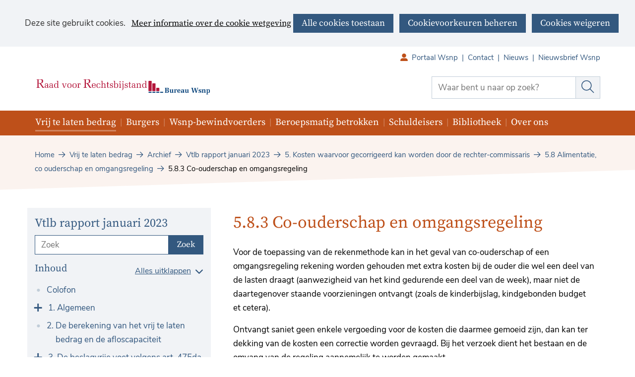

--- FILE ---
content_type: text/html; charset=utf-8
request_url: https://www.bureauwsnp.nl/vtlb/archief/vtlb-rapport-handboeken/vtlb-rapport-januari-2023/5/5-8-alimentatie-co-ouderschap/5-8-3-co-ouderschap-omgangsregeling/
body_size: 11056
content:
<!DOCTYPE html>
<html lang=nl>
  <head prefix="og: http://ogp.me/ns# dcterms: http://purl.org/dc/terms/ overheid: http://standaarden.overheid.nl/owms/">
    <meta charset="utf-8">
    <meta name=viewport content="initial-scale=1">
    <base href="/vtlb/archief/vtlb-rapport-handboeken/vtlb-rapport-januari-2023/5/5-8-alimentatie-co-ouderschap/5-8-3-co-ouderschap-omgangsregeling/">
    <title>5.8.3 Co-ouderschap en omgangsregeling - Raad voor Rechtsbijstand Wsnp</title>
    <link rel="apple-touch-icon" href="https://www.bureauwsnp.nl/apple-touch-icon.png">
    <link rel=icon href="https://www.bureauwsnp.nl/favicon.png"><!--[if IE]>
          <link rel="shortcut icon" href="https://www.bureauwsnp.nl/favicon.ico" />
          <![endif]-->
    <meta name="msapplication-TileColor" content="#ffffff">
    <meta name="msapplication-TileImage" content="/publish/varianten/11/favicons/256x256_schortcut_3.png">
    <link rel=canonical href="https://www.bureauwsnp.nl/vtlb/archief/vtlb-rapport-handboeken/vtlb-rapport-januari-2023/5/5-8-alimentatie-co-ouderschap/5-8-3-co-ouderschap-omgangsregeling/">
    <meta name=generator content="iprox.">
    <link rel=author href="mailto:noreply@rvr.org">
    <meta name=description content="Uitleg over de berekening van het vrij te laten bedrag (vtlb) en hoe om te gaan met co-ouderschap en een omgangsregeling."><!--OWMS-Kern-->
    <meta property="dcterms:identifier" content="https://www.bureauwsnp.nl/vtlb/archief/vtlb-rapport-handboeken/vtlb-rapport-januari-2023/5/5-8-alimentatie-co-ouderschap/5-8-3-co-ouderschap-omgangsregeling/" datatype="dcterms:URI">
    <meta property="dcterms:title" content="5.8.3 Co-ouderschap en omgangsregeling">
    <meta property="dcterms:language" content=nl datatype="dcterms:RFC4646">
    <meta property="overheid:authority" content="Raad voor rechtsbijstand">
    <meta property="dcterms:creator" content="Raad voor rechtsbijstand">
    <meta property="dcterms:modified" content="2023-01-13" datatype="dcterms:W3CDTF">
    <meta property="dcterms:available" content="start=2022-07-04;" datatype="dcterms:Period"><!--OWMS-Mantel-->
    <meta property="dcterms:description" content="Uitleg over de berekening van het vrij te laten bedrag (vtlb) en hoe om te gaan met co-ouderschap en een omgangsregeling.">
    <meta property="dcterms:publisher" content="Raad voor rechtsbijstand">
    <meta property="og:locale" content=nl_NL>
    <meta property="og:title" content="5.8.3 Co-ouderschap en omgangsregeling">
    <meta property="og:type" content=article>
    <meta property="og:site_name" content="Raad voor Rechtsbijstand Wsnp">
    <meta property="og:url" content="https://www.bureauwsnp.nl/vtlb/archief/vtlb-rapport-handboeken/vtlb-rapport-januari-2023/5/5-8-alimentatie-co-ouderschap/5-8-3-co-ouderschap-omgangsregeling/">
    <meta property="og:description" content="Uitleg over de berekening van het vrij te laten bedrag (vtlb) en hoe om te gaan met co-ouderschap en een omgangsregeling.">
    <link media=all rel=stylesheet href="/views/css/efca83bd12ccf17701834db8b3dac26e.css">
    <link media=all rel=stylesheet href="/views/css/aa7ebebc2bc2fc4ec44851d35ef51c08.css" class="id normalize">
    <link media=all rel=stylesheet href="/views/css/ddc8cba652bd4a996d1fc890905995fd.css" class="id raad-voor-rechtsbijstand-wsnp-11dot8113">
    <link media=screen rel=stylesheet href="/views/css/7f18171f8e61a7527b5ed2b23d7a484a.css" class="id raad-voor-rechtsbijstand-wsnp-11dot8113">
    <link media=all rel=stylesheet href="/views/css/073884bcc53b10ec87b936fb5e85827a.css" class="id raad-voor-rechtsbijstand-wsnp-11dot8113">
    <link media=screen rel=stylesheet href="/views/css/ebd29866eb09328081b7eabcca54deba.css">
    <link media=print rel=stylesheet href="/views/css/7a1d3a34038339c9ea9e8572a51780e5.css">
    <link rel=stylesheet href="/aspx/read.aspx?AppIdt=globalcss&amp;ItmIdts=0,12734,4394,4393,4642,4720,4671,4649,12835,4650,5022,12835,2024,3030,16,75,76&amp;VldIdts=0,4646&amp;VarIdt=11">
    <script src="/views/js/469e20e0e2051616857507615f90eacc.js"></script>
    <script><!--
window.piwikProTagmanagerId="0f6f6736-5d80-44f5-bf19-89785dec5e4d";window.piwikProTagmanagerAddress="https://rvr.containers.piwik.pro/";
//--></script>
    <script src="/views/js/4f3a1e084fee13f7abe9a9bf224f1f98.js"></script>
    <script><!--
var requiredFields=requiredFields||[],requiredLabels=requiredLabels||[];
//--></script>
  <body class="vew-rvr var-11 ipx-baseline rol-body main-has-layout-handboek header-has-layout-prof-header footer-has-layout-prof-footer left-aligned-list-images lazy-loading-images env-oper has-border has-bright-border has-list-icons theme-prof" data-breakpoints="[{&quot;className&quot;:&quot;large&quot;,&quot;minSize&quot;:1023,&quot;maxSize&quot;:99999},{&quot;className&quot;:&quot;medium&quot;,&quot;minSize&quot;:719,&quot;maxSize&quot;:1023},{&quot;className&quot;:&quot;small&quot;,&quot;minSize&quot;:0,&quot;maxSize&quot;:719}]" data-elt-breakpoints="[{ &quot;sizes&quot;:[444, 888], &quot;classNames&quot;:[&quot;elt-small&quot;, &quot;elt-medium&quot;, &quot;elt-large&quot;], &quot;selector&quot;: &quot;.grid-blok&quot; }]"><!--Start Piwik pro tag manager-->
    <script src="/views/js/4267d332f7515fb753de6beeb9ee680c.js"></script><!--End Piwik pro tag manager-->
    <div id=canvas class="canvas handboekpagina" data-ipx-pagetype="{&quot;alias&quot;:&quot;handboekpagina&quot;}">
      <header data-ipx-pagetype="{&quot;alias&quot;:&quot;header&quot;}"><!--googleoff: all-->
        <div class="skiplink-wrapper skiplink-forward"><a class="skiplink visuallyhidden focusable" id="content-start_back" href="#content-start">Ga naar de inhoud</a></div>
        <div class="header rol-sectie-header grid-wrapper wrapper_12 expand-to-page">
          <div class="grid-container container_12 grid-prof-header has-no-list-icons has-button-icons" data-layout="{&quot;columns&quot;:12,&quot;block-columns&quot;:1,&quot;gutter&quot;:0,&quot;padding&quot;:10,&quot;grid-column-width&quot;:100,&quot;DimSiz&quot;:1200,&quot;MinSiz&quot;:100,&quot;MaxSiz&quot;:1200}">
            <div id=zone_4393_headernav class="grid-zone grid_12 z-headernav z-rol-headernav is-fullwidth-zone has-bgcolor has-bright-bgcolor expand-to-page" data-layout="{&quot;columns&quot;:12,&quot;DimSiz&quot;:1200}">
              <div class="grid-row single-elt-row has-fullwidth-elt is-fullwidth-row rol-rij-secundaire-navigatie rol-rij-blok">
                <div class="grid-blok grid_12 rol-secundaire-navigatie type-secundaire-navigatie" id=Block_48907 data-layout="{&quot;id&quot;:48907,&quot;columns&quot;:12,&quot;DimSiz&quot;:1200,&quot;padding&quot;:10}">
                  <div class="grid-element">
                    <div class="grid-edge" data-id=PagCls_48907>
                      <nav id="secnav-48907" aria-labelledby="nav-title-48907" class="horizontaal-rechts sec-nav-mobile-insert-in-primnav">
                        <div class="grid-title elt-hidden-small elt-hidden-medium elt-hidden-large">
                          <div class="heading-elt heading-elt-nav"><a id="nav-title-48907" class="secundaire-navigatie" href="#opensecnav" data-nosmoothanchor=true>Direct naar</a></div>
                        </div>
                        <div class="grid-inside menu-container">
                          <ul id=opensecnav>
                            <li><span class="menu-text"><a class=portal href="https://login.rvr.org/">Portaal Wsnp</a></span>
                            <li><span class="menu-text"><a href="https://www.bureauwsnp.nl/over-ons/contact/">Contact</a></span>
                            <li><span class="menu-text"><a href="https://www.bureauwsnp.nl/nieuws/">Nieuws</a></span>
                            <li><span class="menu-text"><a href="https://www.bureauwsnp.nl/nieuwsbrief-wsnp/">Nieuwsbrief Wsnp</a></span>
                          </ul>
                        </div>
                      </nav>
                    </div>
                  </div>
                </div>
              </div>
              <div class="grid-blok grid_4 rol-logo type-logo full-width" id=Block_48902 data-layout="{&quot;id&quot;:48902,&quot;columns&quot;:4,&quot;DimSiz&quot;:400,&quot;padding&quot;:10}">
                <div class="grid-element">
                  <div class="grid-edge" data-id=PagCls_48902>
                    <div class="iprox-content no-icons image"><a href="https://www.bureauwsnp.nl/"><img data-sources="[{&quot;width&quot;:370,&quot;height&quot;:45,&quot;src&quot;:&quot;/publish/pages/2714/rvr-bureau-wsnp-large.svg&quot;}]" alt="Raad voor Rechtsbijstand Bureau Wsnp" data-id=2714 id=img_pagvld_45117_0 class="img-vector img_pagvld_45117_0 logo-svg" width=370 height=45 src="/publish/pages/2714/rvr-bureau-wsnp-large.svg"></a><span class="visuallyhidden logo-home-link-text"> (naar homepage)</span></div>
                  </div>
                </div>
              </div>
              <div class="grid-blok grid_4 prefix_4 rol-zoeken type-zoeken has-button-icons" id=Block_48909 data-layout="{&quot;id&quot;:48909,&quot;columns&quot;:4,&quot;DimSiz&quot;:400,&quot;prefix&quot;:4,&quot;padding&quot;:10}">
                <div class="grid-element">
                  <div class="grid-edge" data-id=PagCls_48909>
                    <div class="grid-title visuallyhidden">
                      <div class="heading-elt heading-elt-zoeken">Zoeken</div>
                    </div>
                    <div class="grid-inside">
                      <div class=zoekveld>
                        <form name="zoeken-form-48909" id="zoeken-form-48909" class="inline-form" action="https://www.bureauwsnp.nl/zoeken/" method=get novalidate><label for="zoeken-48909" class=visuallyhidden>Waar bent u naar op zoek?</label><input type=text name=zoeken_term id="zoeken-48909" placeholder="Waar bent u naar op zoek?"><button type=submit class="zoek ipx-btn ipx-btn-neutral"><span class=visuallyhidden>Zoek</span></button></form>
                      </div>
                    </div>
                  </div>
                </div>
              </div>
            </div>
            <div class="zone-clear-headernav"></div>
            <div id="zone_4393_header-navigatie" class="grid-zone grid_12 z-header-navigatie z-rol-header-navigatie is-fullwidth-zone has-titlebgcolor has-dark-titlebgcolor has-bgcolor has-dark-bgcolor expand-to-page" data-layout="{&quot;columns&quot;:12,&quot;DimSiz&quot;:1200}">
              <div class="grid-row single-elt-row has-fullwidth-elt is-fullwidth-row rol-rij-primaire-navigatie rol-rij-blok has-titlebgcolor has-dark-titlebgcolor has-bgcolor has-dark-bgcolor expand-to-page">
                <div class="grid-blok grid_12 rol-primaire-navigatie type-primaire-navigatie has-titlebgcolor has-dark-titlebgcolor has-bgcolor has-dark-bgcolor expand-to-zone" id=Block_48905 data-layout="{&quot;id&quot;:48905,&quot;columns&quot;:12,&quot;DimSiz&quot;:1200,&quot;padding&quot;:10}">
                  <div class="grid-element">
                    <div class="grid-edge" data-id=PagCls_48905>
                      <nav id="nav-48905" aria-label=Menu class="bl-navbar bl-navbar-static navexpand-small navexpand-medium" data-nav-expanding="small medium">
                        <div class="grid-title elt-visible-small elt-visible-medium elt-hidden-large">
                          <div class="heading-elt heading-elt-nav"><button type=button id="nav-title-48905" class="ipx-btn-link primaire-navigatie" aria-controls=openprimnav>Menu</button></div>
                        </div>
                        <div class="grid-inside menu-container">
                          <ul id=openprimnav aria-labelledby="nav-title-48905" class="nav-eenvoudig-uitvalmenu">
                            <li class="bl-navitem active focusable bl-dropdown drpdwn">
                              <div class="menu-heading"><a id="navitem-40314" class="primaire-navigatie-item bl-dropdown-toggle drpdwn-tggl" aria-current=true data-toggle=dropdown href="https://www.bureauwsnp.nl/vtlb/">Vrij te laten bedrag</a></div><button type=button class="primaire-navigatie-item-caret" id="navitem-caret-40314" aria-controls="navmenu-40314"><span class=tekstbrowser>Vrij te laten bedrag</span><span class=caret></span></button>
                              <ul id="navmenu-40314" aria-label="Vrij te laten bedrag" class="subnavigatie level-2 bl-dropdown-menu drpdwn-mnu">
                                <li class="bl-navitem"><a id="navitem-40348" class="primaire-navigatie-item" href="https://www.bureauwsnp.nl/vtlb/vtlb-calculator/">Vtlb-calculator en rapport</a>
                                <li class="bl-navitem"><a id="navitem-58074" class="primaire-navigatie-item handboek" href="https://www.bureauwsnp.nl/vtlb/vtlb-rapport-januari-2026/">Vtlb rapport januari 2026</a>
                                <li class="bl-navitem"><a id="navitem-58469" class="primaire-navigatie-item" href="https://www.bureauwsnp.nl/vtlb/archief/archief-belangrijkste-wijzigingen/toelichting-belangrijkste-wijzigingen-5/">Toelichting belangrijkste wijzigingen</a>
                                <li class="bl-navitem"><a id="navitem-40347" class="primaire-navigatie-item" href="https://www.bureauwsnp.nl/vtlb/problemen-gebruik-vtlb-calculator/">Problemen bij gebruik van de vtlb-calculator</a>
                                <li class="bl-navitem active"><a id="navitem-40346" class="primaire-navigatie-item" aria-current=true href="https://www.bureauwsnp.nl/vtlb/archief/">Archief</a>
                                <li class="bl-navitem"><a id="navitem-40374" class="primaire-navigatie-item" href="https://www.bureauwsnp.nl/bibliotheek/webinars-publicaties/">Webinars en publicaties</a>
                                <li class="bl-navitem"><a id="navitem-40423" class="primaire-navigatie-item" href="https://www.bureauwsnp.nl/vtlb/ontwikkeling-nieuwe-vtlb-calculator/">Ontwikkeling nieuwe vtlb-calculator</a>
                              </ul>
                            <li class="bl-navitem focusable bl-dropdown drpdwn">
                              <div class="menu-heading"><a id="navitem-40312" class="primaire-navigatie-item bl-dropdown-toggle drpdwn-tggl" data-toggle=dropdown href="https://www.bureauwsnp.nl/burgers/">Burgers</a></div><button type=button class="primaire-navigatie-item-caret" id="navitem-caret-40312" aria-controls="navmenu-40312"><span class=tekstbrowser>Burgers</span><span class=caret></span></button>
                              <ul id="navmenu-40312" aria-label=Burgers class="subnavigatie level-2 bl-dropdown-menu drpdwn-mnu">
                                <li class="bl-navitem"><a id="navitem-40379" class="primaire-navigatie-item" href="https://www.bureauwsnp.nl/burgers/voorlichtingsfilmpjes/">Voorlichtingsfilmpjes</a>
                                <li class="bl-navitem"><a id="navitem-40338" class="primaire-navigatie-item" href="https://www.bureauwsnp.nl/burgers/brochures-flyers-burgers/">Brochures en flyers voor burgers</a>
                                <li class="bl-navitem"><a id="navitem-40394" class="primaire-navigatie-item" href="https://www.bureauwsnp.nl/burgers/veelgestelde-vragen-0/">Veelgestelde vragen</a>
                                <li class="bl-navitem"><a id="navitem-40384" class="primaire-navigatie-item" href="https://www.bureauwsnp.nl/bibliotheek/verzoekschriften/">Wsnp aanvragen</a>
                                <li class="bl-navitem"><a id="navitem-40345" class="primaire-navigatie-item" href="https://www.bureauwsnp.nl/burgers/register-wsnp-bewindvoerders/">Register Wsnp-bewindvoerders</a>
                                <li class="bl-navitem"><a id="navitem-40350" class="primaire-navigatie-item" href="https://www.bureauwsnp.nl/burgers/hulp-schulden/">Hulp bij schulden</a>
                                <li class="bl-navitem"><a id="navitem-40344" class="primaire-navigatie-item" href="https://www.bureauwsnp.nl/burgers/klachtenregeling/">Klachtenregeling</a>
                                <li class="bl-navitem"><a id="navitem-53292" class="primaire-navigatie-item" href="https://www.bureauwsnp.nl/burgers/regeling-toevoeging-bewindvoerders-wsnp/">Regeling toevoeging bewindvoerders Wsnp III</a>
                                <li class="bl-navitem"><a id="navitem-57387" class="primaire-navigatie-item" href="https://www.bureauwsnp.nl/burgers/klankbordgroep-wsnp/">Klankbordgroep Wsnp</a>
                              </ul>
                            <li class="bl-navitem focusable bl-dropdown drpdwn">
                              <div class="menu-heading"><a id="navitem-40313" class="primaire-navigatie-item bl-dropdown-toggle drpdwn-tggl" data-toggle=dropdown href="https://www.bureauwsnp.nl/wsnp-bewindvoerders/">Wsnp-bewindvoerders</a></div><button type=button class="primaire-navigatie-item-caret" id="navitem-caret-40313" aria-controls="navmenu-40313"><span class=tekstbrowser>Wsnp-bewindvoerders</span><span class=caret></span></button>
                              <ul id="navmenu-40313" aria-label="Wsnp-bewindvoerders" class="subnavigatie level-2 bl-dropdown-menu drpdwn-mnu">
                                <li class="bl-navitem"><a id="navitem-40339" class="primaire-navigatie-item" href="https://www.bureauwsnp.nl/wsnp-bewindvoerders/wsnp-register/">Alles over het Wsnp-register</a>
                                <li class="bl-navitem"><a id="navitem-40340" class="primaire-navigatie-item" href="https://www.bureauwsnp.nl/wsnp-bewindvoerders/tijdens-werk-wsnp-bewindvoerder/">Tijdens uw werk als Wsnp-bewindvoerder</a>
                                <li class="bl-navitem"><a id="navitem-53063" class="primaire-navigatie-item" href="https://www.bureauwsnp.nl/wsnp-bewindvoerders/regeling-toevoeging-bewindvoerders-wsnp/">Regeling toevoeging bewindvoerders Wsnp</a>
                                <li class="bl-navitem"><a id="navitem-40353" class="primaire-navigatie-item" href="https://www.bureauwsnp.nl/wsnp-bewindvoerders/permanente-educatie/">Permanente educatie</a>
                                <li class="bl-navitem"><a id="navitem-40352" class="primaire-navigatie-item" href="https://www.bureauwsnp.nl/wsnp-bewindvoerders/bezwaar-maken/">Bezwaar maken</a>
                                <li class="bl-navitem"><a id="navitem-40356" class="primaire-navigatie-item" href="https://www.bureauwsnp.nl/wsnp-bewindvoerders/kwaliteit/">Kwaliteit</a>
                                <li class="bl-navitem"><a id="navitem-40351" class="primaire-navigatie-item" href="https://www.bureauwsnp.nl/wsnp-bewindvoerders/klachtenregeling/">Klachtenregeling</a>
                                <li class="bl-navitem"><a id="navitem-40376" class="primaire-navigatie-item" href="https://www.bureauwsnp.nl/wsnp-bewindvoerders/tolk-vertaaldiensten/">Tolk- en vertaaldiensten</a>
                                <li class="bl-navitem"><a id="navitem-40388" class="primaire-navigatie-item" href="https://www.bureauwsnp.nl/bibliotheek/regelgeving-documenten/">Regelgeving en documenten</a>
                                <li class="bl-navitem"><a id="navitem-40389" class="primaire-navigatie-item" href="https://www.bureauwsnp.nl/bibliotheek/wsnp-vergoedingen/">Wsnp-vergoedingen</a>
                                <li class="bl-navitem"><a id="navitem-40355" class="primaire-navigatie-item" href="https://www.bureauwsnp.nl/wsnp-bewindvoerders/veelgestelde-vragen/">Veelgestelde vragen en tips</a>
                              </ul>
                            <li class="bl-navitem focusable bl-dropdown drpdwn">
                              <div class="menu-heading"><a id="navitem-40316" class="primaire-navigatie-item bl-dropdown-toggle drpdwn-tggl" data-toggle=dropdown href="https://www.bureauwsnp.nl/beroepsmatig/">Beroepsmatig betrokken</a></div><button type=button class="primaire-navigatie-item-caret" id="navitem-caret-40316" aria-controls="navmenu-40316"><span class=tekstbrowser>Beroepsmatig betrokken</span><span class=caret></span></button>
                              <ul id="navmenu-40316" aria-label="Beroepsmatig betrokken" class="subnavigatie level-2 bl-dropdown-menu drpdwn-mnu">
                                <li class="bl-navitem"><a id="navitem-40358" class="primaire-navigatie-item" href="https://www.bureauwsnp.nl/beroepsmatig/scholingscentra/">Scholingscentra</a>
                                <li class="bl-navitem"><a id="navitem-40357" class="primaire-navigatie-item" href="https://www.bureauwsnp.nl/beroepsmatig/softwareontwikkelaars/">Softwareontwikkelaars</a>
                                <li class="bl-navitem"><a id="navitem-40359" class="primaire-navigatie-item" href="https://www.bureauwsnp.nl/beroepsmatig/infographics-brochures-wsnp/">Infographics en brochures Wsnp</a>
                                <li class="bl-navitem"><a id="navitem-55105" class="primaire-navigatie-item" href="https://www.bureauwsnp.nl/beroepsmatig/schuldhulpverleners/">Schuldhulpverleners</a>
                              </ul>
                            <li class="bl-navitem focusable bl-dropdown drpdwn">
                              <div class="menu-heading"><a id="navitem-40315" class="primaire-navigatie-item bl-dropdown-toggle drpdwn-tggl" data-toggle=dropdown href="https://www.bureauwsnp.nl/schuldeisers/">Schuldeisers</a></div><button type=button class="primaire-navigatie-item-caret" id="navitem-caret-40315" aria-controls="navmenu-40315"><span class=tekstbrowser>Schuldeisers</span><span class=caret></span></button>
                              <ul id="navmenu-40315" aria-label=Schuldeisers class="subnavigatie level-2 bl-dropdown-menu drpdwn-mnu">
                                <li class="bl-navitem"><a id="navitem-40362" class="primaire-navigatie-item" href="https://www.bureauwsnp.nl/schuldeisers/gevolgen-toelating/">Gevolgen toelating Wsnp</a>
                                <li class="bl-navitem"><a id="navitem-40361" class="primaire-navigatie-item" href="https://www.bureauwsnp.nl/schuldeisers/centraal-insolventie/">Centraal Insolventie Register (CIR)</a>
                                <li class="bl-navitem"><a id="navitem-40360" class="primaire-navigatie-item" href="https://www.bureauwsnp.nl/schuldeisers/veelgestelde-vragen-schuldeisers/">Veelgestelde vragen van schuldeisers</a>
                                <li class="bl-navitem"><a id="navitem-40393" class="primaire-navigatie-item" href="https://www.bureauwsnp.nl/schuldeisers/brochures-wsnp/">Brochures over de Wsnp</a>
                              </ul>
                            <li class="bl-navitem focusable bl-dropdown drpdwn">
                              <div class="menu-heading"><a id="navitem-40317" class="primaire-navigatie-item bl-dropdown-toggle drpdwn-tggl" data-toggle=dropdown href="https://www.bureauwsnp.nl/bibliotheek/">Bibliotheek</a></div><button type=button class="primaire-navigatie-item-caret" id="navitem-caret-40317" aria-controls="navmenu-40317"><span class=tekstbrowser>Bibliotheek</span><span class=caret></span></button>
                              <ul id="navmenu-40317" aria-label=Bibliotheek class="subnavigatie level-2 bl-dropdown-menu drpdwn-mnu">
                                <li class="bl-navitem"><a id="navitem-40372" class="primaire-navigatie-item" href="https://www.bureauwsnp.nl/bibliotheek/advies-na-klacht/">Adviezen naar aanleiding van klachten</a>
                                <li class="bl-navitem"><a id="navitem-40371" class="primaire-navigatie-item" href="https://www.bureauwsnp.nl/bibliotheek/instroom-wsnp/">Instroom Wsnp</a>
                                <li class="bl-navitem"><a id="navitem-40392" class="primaire-navigatie-item" href="https://www.bureauwsnp.nl/bibliotheek/kennisbank-wsnp/">Kennisbank Wsnp</a>
                                <li class="bl-navitem"><a id="navitem-40370" class="primaire-navigatie-item" href="https://www.bureauwsnp.nl/bibliotheek/verzoekschriften/">Model verzoekschriften</a>
                                <li class="bl-navitem"><a id="navitem-40385" class="primaire-navigatie-item" href="https://www.bureauwsnp.nl/bibliotheek/monitor/">Monitor Wsnp</a>
                                <li class="bl-navitem"><a id="navitem-40373" class="primaire-navigatie-item" href="https://www.bureauwsnp.nl/bibliotheek/regelgeving-documenten/">Regelgeving en documenten</a>
                                <li class="bl-navitem"><a id="navitem-40378" class="primaire-navigatie-item" href="https://www.bureauwsnp.nl/bibliotheek/onderzoeken-scripties/">Onderzoeken en scripties</a>
                                <li class="bl-navitem"><a id="navitem-40369" class="primaire-navigatie-item" href="https://www.bureauwsnp.nl/bibliotheek/registers/">Registers</a>
                                <li class="bl-navitem"><a id="navitem-40349" class="primaire-navigatie-item" href="https://www.bureauwsnp.nl/bibliotheek/webinars-publicaties/">Webinars en publicaties</a>
                                <li class="bl-navitem"><a id="navitem-40341" class="primaire-navigatie-item" href="https://www.bureauwsnp.nl/bibliotheek/wsnp-vergoedingen/">Wsnp-vergoedingen</a>
                              </ul>
                            <li class="bl-navitem focusable bl-dropdown drpdwn">
                              <div class="menu-heading"><a id="navitem-40318" class="primaire-navigatie-item bl-dropdown-toggle drpdwn-tggl" data-toggle=dropdown href="https://www.bureauwsnp.nl/over-ons/">Over ons</a></div><button type=button class="primaire-navigatie-item-caret" id="navitem-caret-40318" aria-controls="navmenu-40318"><span class=tekstbrowser>Over ons</span><span class=caret></span></button>
                              <ul id="navmenu-40318" aria-label="Over ons" class="subnavigatie level-2 bl-dropdown-menu drpdwn-mnu">
                                <li class="bl-navitem"><a id="navitem-40368" class="primaire-navigatie-item" href="https://www.bureauwsnp.nl/over-ons/bureau-wsnp/">Bureau Wsnp</a>
                                <li class="bl-navitem"><a id="navitem-40336" class="primaire-navigatie-item" href="https://www.bureauwsnp.nl/over-ons/contact/">Contact</a>
                                <li class="bl-navitem"><a id="navitem-40364" class="primaire-navigatie-item" href="https://www.bureauwsnp.nl/over-ons/medewerkers/">Medewerkers</a>
                                <li class="bl-navitem"><a id="navitem-40363" class="primaire-navigatie-item" href="https://www.bureauwsnp.nl/over-ons/commissies/">Onafhankelijke commissies</a>
                                <li class="bl-navitem"><a id="navitem-40367" class="primaire-navigatie-item" href="https://www.bureauwsnp.nl/over-ons/presentaties/">Presentaties</a>
                                <li class="bl-navitem"><a id="navitem-40398" class="primaire-navigatie-item" href="https://www.bureauwsnp.nl/over-ons/beveiligd-mailen-bureau-wsnp/">Beveiligd e-mailen met Bureau Wsnp</a>
                              </ul>
                            <li class="bl-navitem sec-nav-item"><span class="menu-text"><a id="navitem-40354" class="primaire-navigatie-item portal" href="https://login.rvr.org/">Portaal Wsnp</a></span>
                            <li class="bl-navitem sec-nav-item"><span class="menu-text"><a id="navitem-40366" class="primaire-navigatie-item" href="https://www.bureauwsnp.nl/over-ons/contact/">Contact</a></span>
                            <li class="bl-navitem sec-nav-item"><span class="menu-text"><a id="navitem-40342" class="primaire-navigatie-item" href="https://www.bureauwsnp.nl/nieuws/">Nieuws</a></span>
                            <li class="bl-navitem sec-nav-item"><span class="menu-text"><a id="navitem-40343" class="primaire-navigatie-item" href="https://www.bureauwsnp.nl/nieuwsbrief-wsnp/">Nieuwsbrief Wsnp</a></span>
                          </ul>
                        </div>
                      </nav>
                    </div>
                  </div>
                </div>
              </div>
            </div>
            <div class="zone-clear-header-navigatie"></div>
            <div id=zone_4393_sitepad class="grid-zone grid_12 z-sitepad z-rol-sitepad is-fullwidth-zone has-titlebgcolor has-bright-titlebgcolor has-bgcolor has-bright-bgcolor expand-to-page" data-layout="{&quot;columns&quot;:12,&quot;DimSiz&quot;:1200}">
              <div class="grid-row single-elt-row has-fullwidth-elt is-fullwidth-row rol-rij-sitepad rol-rij-blok">
                <div class="grid-blok grid_12 rol-sitepad type-sitepad expand-to-zone" id=Block_48911 data-layout="{&quot;id&quot;:48911,&quot;columns&quot;:12,&quot;DimSiz&quot;:1200,&quot;padding&quot;:10}">
                  <div class="grid-element">
                    <div class="grid-edge" data-id=PagCls_48911>
                      <div class="grid-inside">
                        <nav class="bread-crumb elt-hidden-none" aria-label=Sitepad>
                          <div class="bread-crumb-wrapper ipng-sitepad sitepad-is-ol">
                            <ol itemscope itemtype="http://schema.org/BreadcrumbList" class=kruimelpad>
                              <li itemprop=itemListElement itemscope itemtype="http://schema.org/ListItem" class=item><a itemprop=item href="https://www.bureauwsnp.nl/"><span itemprop=name>Home</span></a>
                                <meta itemprop=position content=1><span class="bread-crumb-separator" aria-hidden=true> ›</span>
                              <li itemprop=itemListElement itemscope itemtype="http://schema.org/ListItem" class=item><a itemprop=item href="https://www.bureauwsnp.nl/vtlb/"><span itemprop=name>Vrij te laten bedrag</span></a>
                                <meta itemprop=position content=2><span class="bread-crumb-separator" aria-hidden=true> ›</span>
                              <li itemprop=itemListElement itemscope itemtype="http://schema.org/ListItem" class=item><a itemprop=item href="https://www.bureauwsnp.nl/vtlb/archief/"><span itemprop=name>Archief</span></a>
                                <meta itemprop=position content=3><span class="bread-crumb-separator" aria-hidden=true> ›</span>
                              <li itemprop=itemListElement itemscope itemtype="http://schema.org/ListItem" class=item><a itemprop=item href="https://www.bureauwsnp.nl/vtlb/archief/vtlb-rapport-handboeken/vtlb-rapport-januari-2023/"><span itemprop=name>Vtlb rapport januari 2023</span></a>
                                <meta itemprop=position content=4><span class="bread-crumb-separator" aria-hidden=true> ›</span>
                              <li itemprop=itemListElement itemscope itemtype="http://schema.org/ListItem" class=item><a itemprop=item href="https://www.bureauwsnp.nl/vtlb/archief/vtlb-rapport-handboeken/vtlb-rapport-januari-2023/5/"><span itemprop=name>5. Kosten waarvoor gecorrigeerd kan worden door de rechter-commissaris</span></a>
                                <meta itemprop=position content=5><span class="bread-crumb-separator" aria-hidden=true> ›</span>
                              <li itemprop=itemListElement itemscope itemtype="http://schema.org/ListItem" class=item><a itemprop=item href="https://www.bureauwsnp.nl/vtlb/archief/vtlb-rapport-handboeken/vtlb-rapport-januari-2023/5/5-8-alimentatie-co-ouderschap/"><span itemprop=name>5.8 Alimentatie, co ouderschap en omgangsregeling</span></a>
                                <meta itemprop=position content=6><span class="bread-crumb-separator" aria-hidden=true> ›</span>
                              <li itemprop=itemListElement itemscope itemtype="http://schema.org/ListItem" class="item laatste nolink" aria-current=page><span itemprop=name>5.8.3 Co-ouderschap en omgangsregeling</span>
                                <meta itemprop=position content=7>
                            </ol>
                          </div>
                        </nav>
                      </div>
                    </div>
                  </div>
                </div>
              </div>
            </div>
            <div class="zone-clear-sitepad"></div>
          </div>
          <div class="layout-clear clear"></div>
        </div><!--googleon: all-->
      </header>
      <main data-pagetitle="5.8.3 Co-ouderschap en omgangsregeling" data-ipx-pagetype="{&quot;alias&quot;:&quot;handboekpagina&quot;}">
        <div id="content-start" tabindex="-1"></div>
        <div id=content class="main rol-sectie-main grid-wrapper wrapper_12">
          <div class="grid-container container_12 grid-handboek has-link-icons has-list-icons has-button-icons" data-layout="{&quot;columns&quot;:12,&quot;block-columns&quot;:1,&quot;gutter&quot;:0,&quot;padding&quot;:10,&quot;grid-column-width&quot;:100,&quot;DimSiz&quot;:1200,&quot;MinSiz&quot;:100,&quot;MaxSiz&quot;:1200}">
            <div id=zone_12734_title class="grid-zone grid_12 visuallyhidden" data-layout="{&quot;columns&quot;:12,&quot;DimSiz&quot;:1200}">
              <div class="grid-blok grid_12 rol-paginatitel type-titel" data-layout="{&quot;columns&quot;:12,&quot;DimSiz&quot;:1200}">
                <div class="grid-element">
                  <div class="grid-edge">
                    <h1 class="grid-title">5.8.3 Co-ouderschap en omgangsregeling<span class=submode></span></h1>
                  </div>
                </div>
              </div><br class="end-of-zone">
            </div>
            <div class="zone-clear-title"></div>
            <div id=zone_12734_hbnav class="grid-zone grid_4 z-hbnav z-rol-hbnav" data-layout="{&quot;columns&quot;:4,&quot;DimSiz&quot;:400}">
              <div data-layout="{&quot;columns&quot;:4,&quot;DimSiz&quot;:400}" class="grid-blok grid_4 rol-handboek-navigatie type-handboek-navigatie has-bgcolor has-bright-bgcolor has-no-button-icons no-nav-items">
                <div class="grid-element">
                  <div class="grid-edge">
                    <div class="grid-title">
                      <h2>Vtlb rapport januari 2023</h2>
                      <div class=zoekveld>
                        <form name="handboekzoeken-form" id="handboekzoeken-form" class="inline-form" action="https://www.bureauwsnp.nl/vtlb/archief/vtlb-rapport-handboeken/vtlb-rapport-januari-2023/virtuele-map/zoeken/" method=get novalidate><label for=handboekzoeken class=visuallyhidden>Zoek</label><input type=text name=zoeken_term id=handboekzoeken placeholder=Zoek><button class="zoek ipx-btn ipx-btn-primary" type=submit><span class=visuallyhidden>Zoek</span></button></form>
                      </div>
                      <div class="handboek-inhoud">
                        <h3>Inhoud</h3><button class="toc-menu-toggle" aria-expanded=false><span class="toc-menu-toggle-label">Alles uitklappen</span></button>
                      </div>
                    </div>
                    <div class="grid-inside">
                      <ul class="toc-level-1">
                        <li class="has-no-subitems"><a href="https://www.bureauwsnp.nl/vtlb/archief/vtlb-rapport-handboeken/vtlb-rapport-januari-2023/colofon/"><span class="chapter-name">Colofon</span></a>
                        <li class="has-subitems"><button class="toc-toggle" aria-expanded=false aria-label="Klap menu uit"></button><a href="https://www.bureauwsnp.nl/vtlb/archief/vtlb-rapport-handboeken/vtlb-rapport-januari-2023/1-algemeen/"><span class="chapter-number">1.</span><span class="chapter-name">Algemeen</span></a>
                          <ul class="toc-level-2">
                            <li class="has-no-subitems"><a href="https://www.bureauwsnp.nl/vtlb/archief/vtlb-rapport-handboeken/vtlb-rapport-januari-2023/1-algemeen/1-1-inleiding-algemeen/"><span class="chapter-number">1.1</span><span class="chapter-name">Inleiding Algemeen</span></a>
                            <li class="has-no-subitems"><a href="https://www.bureauwsnp.nl/vtlb/archief/vtlb-rapport-handboeken/vtlb-rapport-januari-2023/1-algemeen/1-2-onderhoud-methode/"><span class="chapter-number">1.2</span><span class="chapter-name">Onderhoud van de methode</span></a>
                            <li class="has-no-subitems"><a href="https://www.bureauwsnp.nl/vtlb/archief/vtlb-rapport-handboeken/vtlb-rapport-januari-2023/1-algemeen/1-3-landelijke-recofa-richtlijnen/"><span class="chapter-number">1.3</span><span class="chapter-name">Landelijke Recofa-Richtlijnen voor schuldsaneringen</span></a>
                            <li class="has-no-subitems"><a href="https://www.bureauwsnp.nl/vtlb/archief/vtlb-rapport-handboeken/vtlb-rapport-januari-2023/1-algemeen/1-4-basisbeginselen/"><span class="chapter-number">1.4</span><span class="chapter-name">Basisbeginselen</span></a>
                            <li class="has-no-subitems"><a href="https://www.bureauwsnp.nl/vtlb/archief/vtlb-rapport-handboeken/vtlb-rapport-januari-2023/1-algemeen/1-5-opbouw-rapport/"><span class="chapter-number">1.5</span><span class="chapter-name">Opbouw van het rapport</span></a>
                            <li class="has-no-subitems"><a href="https://www.bureauwsnp.nl/vtlb/archief/vtlb-rapport-handboeken/vtlb-rapport-januari-2023/1-algemeen/1-6-herberekening/"><span class="chapter-number">1.6</span><span class="chapter-name">Herberekening</span></a>
                            <li class="has-no-subitems"><a href="https://www.bureauwsnp.nl/vtlb/archief/vtlb-rapport-handboeken/vtlb-rapport-januari-2023/1-algemeen/1-7-rekenprogramma-vtlb-calculator-plug/"><span class="chapter-number">1.7</span><span class="chapter-name">Het rekenprogramma: Vtlb-calculator en plug-in</span></a>
                          </ul>
                        <li class="has-no-subitems"><a href="https://www.bureauwsnp.nl/vtlb/archief/vtlb-rapport-handboeken/vtlb-rapport-januari-2023/2/"><span class="chapter-number">2.</span><span class="chapter-name">De berekening van het vrij te laten bedrag en de afloscapaciteit</span></a>
                        <li class="has-subitems"><button class="toc-toggle" aria-expanded=false aria-label="Klap menu uit"></button><a href="https://www.bureauwsnp.nl/vtlb/archief/vtlb-rapport-handboeken/vtlb-rapport-januari-2023/3/"><span class="chapter-number">3.</span><span class="chapter-name">De beslagvrije voet volgens art. 475da Rv</span></a>
                          <ul class="toc-level-2">
                            <li class="has-subitems"><button class="toc-toggle" aria-expanded=false aria-label="Klap menu uit"></button><a href="https://www.bureauwsnp.nl/vtlb/archief/vtlb-rapport-handboeken/vtlb-rapport-januari-2023/3/3-1-verschillende-leefsituaties/"><span class="chapter-number">3.1</span><span class="chapter-name">De verschillende leefsituaties</span></a>
                              <ul class="toc-level-3">
                                <li class="has-no-subitems"><a href="https://www.bureauwsnp.nl/vtlb/archief/vtlb-rapport-handboeken/vtlb-rapport-januari-2023/3/3-1-verschillende-leefsituaties/3-1-1-artikel-475d-lid-1-sub-rv/"><span class="chapter-name">3.1.1 Artikel 475d lid 1 sub a en b Rv – Alleenstaanden en alleenstaande ouders met minderjarige kinderen</span></a>
                                <li class="has-no-subitems"><a href="https://www.bureauwsnp.nl/vtlb/archief/vtlb-rapport-handboeken/vtlb-rapport-januari-2023/3/3-1-verschillende-leefsituaties/3-1-2-artikel-475da-lid-1-sub-rv/"><span class="chapter-number">3.1.2</span><span class="chapter-name">Artikel 475da lid 1 sub c en d Rv – Gehuwden zonder of met kinderen</span></a>
                                <li class="has-no-subitems"><a href="https://www.bureauwsnp.nl/vtlb/archief/vtlb-rapport-handboeken/vtlb-rapport-januari-2023/3/3-1-verschillende-leefsituaties/3-1-3-artikel-475e-lid-2-rv-verblijf/"><span class="chapter-number">3.1.3</span><span class="chapter-name">Artikel 475e lid 2 Rv – Verblijf in inrichting</span></a>
                              </ul>
                            <li class="has-subitems"><button class="toc-toggle" aria-expanded=false aria-label="Klap menu uit"></button><a href="https://www.bureauwsnp.nl/vtlb/archief/vtlb-rapport-handboeken/vtlb-rapport-januari-2023/3/3-2-verschillende-groepen-schuldenaren/"><span class="chapter-number">3.2</span><span class="chapter-name">De verschillende groepen schuldenaren op basis van het belastbaar inkomen</span></a>
                              <ul class="toc-level-3">
                                <li class="has-no-subitems"><a href="https://www.bureauwsnp.nl/vtlb/archief/vtlb-rapport-handboeken/vtlb-rapport-januari-2023/3/3-2-verschillende-groepen-schuldenaren/3-2-1-berekening-beslagvrije-voet/"><span class="chapter-number">3.2.1</span><span class="chapter-name">Berekening beslagvrije voet bij wisselende inkomsten</span></a>
                              </ul>
                            <li class="has-subitems"><button class="toc-toggle" aria-expanded=false aria-label="Klap menu uit"></button><a href="https://www.bureauwsnp.nl/vtlb/archief/vtlb-rapport-handboeken/vtlb-rapport-januari-2023/3/3-3-verhoging-beslagvrije-voet/"><span class="chapter-number">3.3</span><span class="chapter-name">Verhoging beslagvrije voet voor woonkosten</span></a>
                              <ul class="toc-level-3">
                                <li class="has-no-subitems"><a href="https://www.bureauwsnp.nl/vtlb/archief/vtlb-rapport-handboeken/vtlb-rapport-januari-2023/3/3-3-verhoging-beslagvrije-voet/3-3-1-woonlasten-hoger-maximale-bedrag/"><span class="chapter-number">3.3.1</span><span class="chapter-name">Woonlasten die hoger zijn dan het maximale bedrag waarbij nog huurtoeslag mogelijk is</span></a>
                                <li class="has-no-subitems"><a href="https://www.bureauwsnp.nl/vtlb/archief/vtlb-rapport-handboeken/vtlb-rapport-januari-2023/3/3-3-verhoging-beslagvrije-voet/3-3-2-woonkosten-zonderrecht-huurtoeslag/"><span class="chapter-number">3.3.2</span><span class="chapter-name">Woonkosten zonder recht op huurtoeslag</span></a>
                                <li class="has-no-subitems"><a href="https://www.bureauwsnp.nl/vtlb/archief/vtlb-rapport-handboeken/vtlb-rapport-januari-2023/3/3-3-verhoging-beslagvrije-voet/3-3-3-vaststelling-woonkosten/"><span class="chapter-number">3.3.3</span><span class="chapter-name">Vaststelling woonkosten voor schuldenaar</span></a>
                                <li class="has-no-subitems"><a href="https://www.bureauwsnp.nl/vtlb/archief/vtlb-rapport-handboeken/vtlb-rapport-januari-2023/3/3-3-verhoging-beslagvrije-voet/3-3-4-servicekosten/"><span class="chapter-number">3.3.4</span><span class="chapter-name">Servicekosten</span></a>
                                <li class="has-no-subitems"><a href="https://www.bureauwsnp.nl/vtlb/archief/vtlb-rapport-handboeken/vtlb-rapport-januari-2023/3/3-3-verhoging-beslagvrije-voet/3-3-5-all-huur-woonlasten-kostgeld/"><span class="chapter-number">3.3.5</span><span class="chapter-name">All-in huur en woonlasten in kostgeld</span></a>
                                <li class="has-no-subitems"><a href="https://www.bureauwsnp.nl/vtlb/archief/vtlb-rapport-handboeken/vtlb-rapport-januari-2023/3/3-3-verhoging-beslagvrije-voet/3-3-6-eigen-woning/"><span class="chapter-number">3.3.6</span><span class="chapter-name">Eigen woning</span></a>
                              </ul>
                            <li class="has-no-subitems"><a href="https://www.bureauwsnp.nl/vtlb/archief/vtlb-rapport-handboeken/vtlb-rapport-januari-2023/3/3-4-verlaging-beslagvrije-voet-verband/"><span class="chapter-number">3.4</span><span class="chapter-name">Verlaging van de beslagvrije voet in verband met privégebruik auto van de zaak (artikel 475db lid 1c)</span></a>
                            <li class="has-subitems"><button class="toc-toggle" aria-expanded=false aria-label="Klap menu uit"></button><a href="https://www.bureauwsnp.nl/vtlb/archief/vtlb-rapport-handboeken/vtlb-rapport-januari-2023/3/3-5-artikel-475db-lid-1a-rv-aftrek/"><span class="chapter-number">3.5</span><span class="chapter-name">Artikel 475db lid 1a Rv – Aftrek van inkomsten partner</span></a>
                              <ul class="toc-level-3">
                                <li class="has-no-subitems"><a href="https://www.bureauwsnp.nl/vtlb/archief/vtlb-rapport-handboeken/vtlb-rapport-januari-2023/3/3-5-artikel-475db-lid-1a-rv-aftrek/3-5-1-inkomen-partner-bekend/"><span class="chapter-number">3.5.1</span><span class="chapter-name">Inkomen partner is niet bekend</span></a>
                              </ul>
                          </ul>
                        <li class="has-subitems"><button class="toc-toggle" aria-expanded=false aria-label="Klap menu uit"></button><a href="https://www.bureauwsnp.nl/vtlb/archief/vtlb-rapport-handboeken/vtlb-rapport-januari-2023/4/"><span class="chapter-number">4.</span><span class="chapter-name">Reserverings-en arbeidstoeslag, correctie voor Eigen Risico zorgverzekering en correctie voor PGL-norm</span></a>
                          <ul class="toc-level-2">
                            <li class="has-no-subitems"><a href="https://www.bureauwsnp.nl/vtlb/archief/vtlb-rapport-handboeken/vtlb-rapport-januari-2023/4/4-1-reserveringstoeslag-alleen/"><span class="chapter-number">4.1</span><span class="chapter-name">Reserveringstoeslag — alleen bij inrichtingsnorm</span></a>
                            <li class="has-no-subitems"><a href="https://www.bureauwsnp.nl/vtlb/archief/vtlb-rapport-handboeken/vtlb-rapport-januari-2023/4/4-2-arbeidstoeslag/"><span class="chapter-number">4.2</span><span class="chapter-name">Arbeidstoeslag</span></a>
                            <li class="has-no-subitems"><a href="https://www.bureauwsnp.nl/vtlb/archief/vtlb-rapport-handboeken/vtlb-rapport-januari-2023/4/4-3-correctie-eigen-risico/"><span class="chapter-number">4.3</span><span class="chapter-name">Correctie voor eigen risico ziektekostenverzekering</span></a>
                            <li class="has-no-subitems"><a href="https://www.bureauwsnp.nl/vtlb/archief/vtlb-rapport-handboeken/vtlb-rapport-januari-2023/4/4-4-correctie-norm-pensioengerechtigde/"><span class="chapter-number">4.4</span><span class="chapter-name">Correctie voor de norm pensioengerechtigde leeftijd</span></a>
                          </ul>
                        <li class="has-subitems branch-expanded"><button class="toc-toggle" aria-expanded=true aria-label="Klap menu in"></button><a href="https://www.bureauwsnp.nl/vtlb/archief/vtlb-rapport-handboeken/vtlb-rapport-januari-2023/5/" class=expanded><span class="chapter-number">5.</span><span class="chapter-name">Kosten waarvoor gecorrigeerd kan worden door de rechter-commissaris</span></a>
                          <ul class="toc-level-2">
                            <li class="has-no-subitems"><a href="https://www.bureauwsnp.nl/vtlb/archief/vtlb-rapport-handboeken/vtlb-rapport-januari-2023/5/5-1-correctie-individuele-lasten/"><span class="chapter-number">5.1</span><span class="chapter-name">Correctie individuele lasten</span></a>
                            <li class="has-no-subitems"><a href="https://www.bureauwsnp.nl/vtlb/archief/vtlb-rapport-handboeken/vtlb-rapport-januari-2023/5/5-2-correctie-woonlasten-boven-maximale/"><span class="chapter-number">5.2</span><span class="chapter-name">Correctie woonlasten boven maximale bedrag voor huurtoeslag en niet gecorrigeerd in de beslagvrije voet</span></a>
                            <li class="has-no-subitems"><a href="https://www.bureauwsnp.nl/vtlb/archief/vtlb-rapport-handboeken/vtlb-rapport-januari-2023/5/5-3-gemeente-waterschapsbelastingen/"><span class="chapter-number">5.3</span><span class="chapter-name">Gemeente- en waterschapsbelastingen</span></a>
                            <li class="has-subitems"><button class="toc-toggle" aria-expanded=false aria-label="Klap menu uit"></button><a href="https://www.bureauwsnp.nl/vtlb/archief/vtlb-rapport-handboeken/vtlb-rapport-januari-2023/5/5-4-ziektekosten/"><span class="chapter-number">5.4</span><span class="chapter-name">Ziektekosten</span></a>
                              <ul class="toc-level-3">
                                <li class="has-no-subitems"><a href="https://www.bureauwsnp.nl/vtlb/archief/vtlb-rapport-handboeken/vtlb-rapport-januari-2023/5/5-4-ziektekosten/5-4-1-voorliggende-voorzieningen/"><span class="chapter-number">5.4.1</span><span class="chapter-name">Voorliggende voorzieningen</span></a>
                                <li class="has-no-subitems"><a href="https://www.bureauwsnp.nl/vtlb/archief/vtlb-rapport-handboeken/vtlb-rapport-januari-2023/5/5-4-ziektekosten/5-4-2-correcties/"><span class="chapter-number">5.4.2</span><span class="chapter-name">Correcties</span></a>
                                <li class="has-no-subitems"><a href="https://www.bureauwsnp.nl/vtlb/archief/vtlb-rapport-handboeken/vtlb-rapport-januari-2023/5/5-4-ziektekosten/5-4-3-eigen-bijdrage-wmo/"><span class="chapter-number">5.4.3</span><span class="chapter-name">Eigen bijdrage WMO</span></a>
                              </ul>
                            <li class="has-subitems"><button class="toc-toggle" aria-expanded=false aria-label="Klap menu uit"></button><a href="https://www.bureauwsnp.nl/vtlb/archief/vtlb-rapport-handboeken/vtlb-rapport-januari-2023/5/5-5-kosten-auto-vervoer/"><span class="chapter-number">5.5</span><span class="chapter-name">Kosten auto en vervoer</span></a>
                              <ul class="toc-level-3">
                                <li class="has-no-subitems"><a href="https://www.bureauwsnp.nl/vtlb/archief/vtlb-rapport-handboeken/vtlb-rapport-januari-2023/5/5-5-kosten-auto-vervoer/5-5-1-auto-boedelbestanddeel/"><span class="chapter-number">5.5.1</span><span class="chapter-name">Auto is een boedelbestanddeel</span></a>
                                <li class="has-no-subitems"><a href="https://www.bureauwsnp.nl/vtlb/archief/vtlb-rapport-handboeken/vtlb-rapport-januari-2023/5/5-5-kosten-auto-vervoer/5-5-2-medische-noodzaak/"><span class="chapter-number">5.5.2</span><span class="chapter-name">Medische noodzaak</span></a>
                                <li class="has-no-subitems"><a href="https://www.bureauwsnp.nl/vtlb/archief/vtlb-rapport-handboeken/vtlb-rapport-januari-2023/5/5-5-kosten-auto-vervoer/5-5-3-noodzakelijk-inkomensverwerving/"><span class="chapter-number">5.5.3</span><span class="chapter-name">Noodzakelijk voor inkomensverwerving</span></a>
                                <li class="has-no-subitems"><a href="https://www.bureauwsnp.nl/vtlb/archief/vtlb-rapport-handboeken/vtlb-rapport-januari-2023/5/5-5-kosten-auto-vervoer/5-5-4-reiskosten/"><span class="chapter-number">5.5.4</span><span class="chapter-name">De reiskosten</span></a>
                                <li class="has-no-subitems"><a href="https://www.bureauwsnp.nl/vtlb/archief/vtlb-rapport-handboeken/vtlb-rapport-januari-2023/5/5-5-kosten-auto-vervoer/5-5-5-auto-zaak/"><span class="chapter-number">5.5.5</span><span class="chapter-name">Auto van de zaak</span></a>
                              </ul>
                            <li class="has-no-subitems"><a href="https://www.bureauwsnp.nl/vtlb/archief/vtlb-rapport-handboeken/vtlb-rapport-januari-2023/5/5-6-studiekosten-kinderen-schuldenaar/"><span class="chapter-number">5.6</span><span class="chapter-name">Studiekosten van kinderen van de schuldenaar</span></a>
                            <li class="has-no-subitems"><a href="https://www.bureauwsnp.nl/vtlb/archief/vtlb-rapport-handboeken/vtlb-rapport-januari-2023/5/5-7-kosten-kinderopvang/"><span class="chapter-number">5.7</span><span class="chapter-name">Kosten kinderopvang</span></a>
                            <li class="has-subitems branch-expanded"><button class="toc-toggle" aria-expanded=true aria-label="Klap menu in"></button><a href="https://www.bureauwsnp.nl/vtlb/archief/vtlb-rapport-handboeken/vtlb-rapport-januari-2023/5/5-8-alimentatie-co-ouderschap/" class=expanded><span class="chapter-number">5.8</span><span class="chapter-name">Alimentatie, co ouderschap en omgangsregeling</span></a>
                              <ul class="toc-level-3">
                                <li class="has-no-subitems"><a href="https://www.bureauwsnp.nl/vtlb/archief/vtlb-rapport-handboeken/vtlb-rapport-januari-2023/5/5-8-alimentatie-co-ouderschap/5-8-1-schuldenaar-betalen/"><span class="chapter-number">5.8.1</span><span class="chapter-name">Door de schuldenaar te betalen kinderalimentatie</span></a>
                                <li class="has-no-subitems"><a href="https://www.bureauwsnp.nl/vtlb/archief/vtlb-rapport-handboeken/vtlb-rapport-januari-2023/5/5-8-alimentatie-co-ouderschap/5-8-2-schuldenaar-betalen/"><span class="chapter-number">5.8.2</span><span class="chapter-name">Door de schuldenaar te betalen partneralimentatie</span></a>
                                <li class="has-no-subitems branch-expanded"><a href="https://www.bureauwsnp.nl/vtlb/archief/vtlb-rapport-handboeken/vtlb-rapport-januari-2023/5/5-8-alimentatie-co-ouderschap/5-8-3-co-ouderschap-omgangsregeling/" aria-current=page class=expanded><span class="chapter-number">5.8.3</span><span class="chapter-name">Co-ouderschap en omgangsregeling</span></a>
                              </ul>
                            <li class="has-no-subitems"><a href="https://www.bureauwsnp.nl/vtlb/archief/vtlb-rapport-handboeken/vtlb-rapport-januari-2023/5/5-9-correctie-kosten-budgetbeheer/"><span class="chapter-number">5.9</span><span class="chapter-name">Correctie voor kosten budgetbeheer, budgetbegeleidingen en beschermingsbewind</span></a>
                            <li class="has-no-subitems"><a href="https://www.bureauwsnp.nl/vtlb/archief/vtlb-rapport-handboeken/vtlb-rapport-januari-2023/5/5-10-overige-correcties/"><span class="chapter-number">5.10</span><span class="chapter-name">Overige correcties</span></a>
                            <li class="has-no-subitems"><a href="https://www.bureauwsnp.nl/vtlb/archief/vtlb-rapport-handboeken/vtlb-rapport-januari-2023/5/5-11-correcties/"><span class="chapter-number">5.11</span><span class="chapter-name">Geen correcties</span></a>
                          </ul>
                        <li class="has-subitems"><button class="toc-toggle" aria-expanded=false aria-label="Klap menu uit"></button><a href="https://www.bureauwsnp.nl/vtlb/archief/vtlb-rapport-handboeken/vtlb-rapport-januari-2023/6/"><span class="chapter-number">6.</span><span class="chapter-name">Inkomsten</span></a>
                          <ul class="toc-level-2">
                            <li class="has-subitems"><button class="toc-toggle" aria-expanded=false aria-label="Klap menu uit"></button><a href="https://www.bureauwsnp.nl/vtlb/archief/vtlb-rapport-handboeken/vtlb-rapport-januari-2023/6/6-1-inkomsten-wel-inkomen-aangemerkt/"><span class="chapter-number">6.1</span><span class="chapter-name">Inkomsten die wel als inkomen worden aangemerkt</span></a>
                              <ul class="toc-level-3">
                                <li class="has-no-subitems"><a href="https://www.bureauwsnp.nl/vtlb/archief/vtlb-rapport-handboeken/vtlb-rapport-januari-2023/6/6-1-inkomsten-wel-inkomen-aangemerkt/6-1-1-inkomsten-verband-meerderjarige/"><span class="chapter-number">6.1.1</span><span class="chapter-name">Inkomsten in verband met meerderjarige inwoners</span></a>
                                <li class="has-no-subitems"><a href="https://www.bureauwsnp.nl/vtlb/archief/vtlb-rapport-handboeken/vtlb-rapport-januari-2023/6/6-1-inkomsten-wel-inkomen-aangemerkt/6-1-2-verdeling-heffingskortingen/"><span class="chapter-number">6.1.2</span><span class="chapter-name">Verdeling heffingskortingen</span></a>
                                <li class="has-no-subitems"><a href="https://www.bureauwsnp.nl/vtlb/archief/vtlb-rapport-handboeken/vtlb-rapport-januari-2023/6/6-1-inkomsten-wel-inkomen-aangemerkt/6-1-3-belastingaftrek-specifieke/"><span class="chapter-number">6.1.3</span><span class="chapter-name">Belastingaftrek specifieke ziektekosten/ Tegemoetkoming Specifieke Ziektekosten (TSZ)</span></a>
                                <li class="has-no-subitems"><a href="https://www.bureauwsnp.nl/vtlb/archief/vtlb-rapport-handboeken/vtlb-rapport-januari-2023/6/6-1-inkomsten-wel-inkomen-aangemerkt/6-1-4-tegemoetkoming-arbeidsongeschikten/"><span class="chapter-number">6.1.4</span><span class="chapter-name">Tegemoetkoming arbeidsongeschikten en individuele inkomenstoeslag</span></a>
                                <li class="has-no-subitems"><a href="https://www.bureauwsnp.nl/vtlb/archief/vtlb-rapport-handboeken/vtlb-rapport-januari-2023/6/6-1-inkomsten-wel-inkomen-aangemerkt/6-1-5-inkomen-zzp-ers-zelfstandig/"><span class="chapter-number">6.1.5</span><span class="chapter-name">Inkomen van zzp’ers en andere zelfstandig ondernemers zijnde een natuurlijk persoon</span></a>
                              </ul>
                            <li class="has-subitems"><button class="toc-toggle" aria-expanded=false aria-label="Klap menu uit"></button><a href="https://www.bureauwsnp.nl/vtlb/archief/vtlb-rapport-handboeken/vtlb-rapport-januari-2023/6/6-2-inkomsten-inkomen-aangemerkt/"><span class="chapter-number">6.2</span><span class="chapter-name">Inkomsten die niet als inkomen worden aangemerkt</span></a>
                              <ul class="toc-level-3">
                                <li class="has-no-subitems"><a href="https://www.bureauwsnp.nl/vtlb/archief/vtlb-rapport-handboeken/vtlb-rapport-januari-2023/6/6-2-inkomsten-inkomen-aangemerkt/6-2-1-nabestaanden-wezenuitkering/"><span class="chapter-number">6.2.1</span><span class="chapter-name">Nabestaanden- en wezenuitkering</span></a>
                                <li class="has-no-subitems"><a href="https://www.bureauwsnp.nl/vtlb/archief/vtlb-rapport-handboeken/vtlb-rapport-januari-2023/6/6-2-inkomsten-inkomen-aangemerkt/6-2-2-kinderbijslag/"><span class="chapter-number">6.2.2</span><span class="chapter-name">Kinderbijslag</span></a>
                                <li class="has-no-subitems"><a href="https://www.bureauwsnp.nl/vtlb/archief/vtlb-rapport-handboeken/vtlb-rapport-januari-2023/6/6-2-inkomsten-inkomen-aangemerkt/6-2-3-bijzondere-bijstand/"><span class="chapter-number">6.2.3</span><span class="chapter-name">Bijzondere bijstand</span></a>
                                <li class="has-no-subitems"><a href="https://www.bureauwsnp.nl/vtlb/archief/vtlb-rapport-handboeken/vtlb-rapport-januari-2023/6/6-2-inkomsten-inkomen-aangemerkt/6-2-4-studiefinanciering-schuldenaar/"><span class="chapter-number">6.2.4</span><span class="chapter-name">Studiefinanciering voor schuldenaar en/of partner</span></a>
                                <li class="has-no-subitems"><a href="https://www.bureauwsnp.nl/vtlb/archief/vtlb-rapport-handboeken/vtlb-rapport-januari-2023/6/6-2-inkomsten-inkomen-aangemerkt/6-2-5-uitkeringen-grond-wet/"><span class="chapter-number">6.2.5</span><span class="chapter-name">Uitkeringen op grond van de Wet tegemoetkoming onderwijsbijdrage en schoolkosten</span></a>
                                <li class="has-no-subitems"><a href="https://www.bureauwsnp.nl/vtlb/archief/vtlb-rapport-handboeken/vtlb-rapport-januari-2023/6/6-2-inkomsten-inkomen-aangemerkt/6-2-6-kindgebonden-budget-kgb/"><span class="chapter-number">6.2.6</span><span class="chapter-name">Kindgebonden budget (KGB)</span></a>
                                <li class="has-no-subitems"><a href="https://www.bureauwsnp.nl/vtlb/archief/vtlb-rapport-handboeken/vtlb-rapport-januari-2023/6/6-2-inkomsten-inkomen-aangemerkt/6-2-7-zorgtoeslag/"><span class="chapter-number">6.2.7</span><span class="chapter-name">Zorgtoeslag</span></a>
                                <li class="has-no-subitems"><a href="https://www.bureauwsnp.nl/vtlb/archief/vtlb-rapport-handboeken/vtlb-rapport-januari-2023/6/6-2-inkomsten-inkomen-aangemerkt/6-2-8-inkomsten-overwerk/"><span class="chapter-number">6.2.8</span><span class="chapter-name">Inkomsten uit overwerk</span></a>
                                <li class="has-no-subitems"><a href="https://www.bureauwsnp.nl/vtlb/archief/vtlb-rapport-handboeken/vtlb-rapport-januari-2023/6/6-2-inkomsten-inkomen-aangemerkt/6-2-9-vakantiegeld-tijdsparen/"><span class="chapter-number">6.2.9</span><span class="chapter-name">Vakantiegeld, tijdsparen, uitbetaalde vakantiedagen, individueel keuzebudget</span></a>
                                <li class="has-no-subitems"><a href="https://www.bureauwsnp.nl/vtlb/archief/vtlb-rapport-handboeken/vtlb-rapport-januari-2023/6/6-2-inkomsten-inkomen-aangemerkt/6-2-10-pleegkindvergoeding/"><span class="chapter-number">6.2.10</span><span class="chapter-name">Pleegkindvergoeding</span></a>
                                <li class="has-no-subitems"><a href="https://www.bureauwsnp.nl/vtlb/archief/vtlb-rapport-handboeken/vtlb-rapport-januari-2023/6/6-2-inkomsten-inkomen-aangemerkt/6-2-11-persoonsgebonden-budget-pgb/"><span class="chapter-number">6.2.11</span><span class="chapter-name">Persoonsgebonden budget (PGB)</span></a>
                                <li class="has-no-subitems"><a href="https://www.bureauwsnp.nl/vtlb/archief/vtlb-rapport-handboeken/vtlb-rapport-januari-2023/6/6-2-inkomsten-inkomen-aangemerkt/6-2-12-onkostenvergoeding-internationale/"><span class="chapter-number">6.2.12</span><span class="chapter-name">Onkostenvergoeding voor internationale chauffeurs</span></a>
                                <li class="has-no-subitems"><a href="https://www.bureauwsnp.nl/vtlb/archief/vtlb-rapport-handboeken/vtlb-rapport-januari-2023/6/6-2-inkomsten-inkomen-aangemerkt/6-2-13-thuiswerkkostenvergoeding/"><span class="chapter-number">6.2.13</span><span class="chapter-name">thuiswerkkostenvergoeding</span></a>
                              </ul>
                          </ul>
                        <li class="has-no-subitems"><a href="https://www.bureauwsnp.nl/vtlb/archief/vtlb-rapport-handboeken/vtlb-rapport-januari-2023/7/"><span class="chapter-number">7.</span><span class="chapter-name">Overheveling</span></a>
                        <li class="has-no-subitems"><a href="https://www.bureauwsnp.nl/vtlb/archief/vtlb-rapport-handboeken/vtlb-rapport-januari-2023/bijlage-1/"><span class="chapter-name">Bijlage 1: De werking van de Vtlb-Calculator</span></a>
                        <li class="has-subitems"><button class="toc-toggle" aria-expanded=false aria-label="Klap menu uit"></button><a href="https://www.bureauwsnp.nl/vtlb/archief/vtlb-rapport-handboeken/vtlb-rapport-januari-2023/bijlage-2/"><span class="chapter-name">Bijlage 2: normbedragen</span></a>
                          <ul class="toc-level-2">
                            <li class="has-no-subitems"><a href="https://www.bureauwsnp.nl/vtlb/archief/vtlb-rapport-handboeken/vtlb-rapport-januari-2023/bijlage-2/hoofdstuk-3/"><span class="chapter-name">Hoofdstuk 3</span></a>
                            <li class="has-no-subitems"><a href="https://www.bureauwsnp.nl/vtlb/archief/vtlb-rapport-handboeken/vtlb-rapport-januari-2023/bijlage-2/hoofdstuk-4/"><span class="chapter-name">Hoofdstuk 4</span></a>
                            <li class="has-no-subitems"><a href="https://www.bureauwsnp.nl/vtlb/archief/vtlb-rapport-handboeken/vtlb-rapport-januari-2023/bijlage-2/hoofdstuk-5/"><span class="chapter-name">Hoofdstuk 5</span></a>
                            <li class="has-no-subitems"><a href="https://www.bureauwsnp.nl/vtlb/archief/vtlb-rapport-handboeken/vtlb-rapport-januari-2023/bijlage-2/hoofdstuk-6/"><span class="chapter-name">Hoofdstuk 6</span></a>
                          </ul>
                      </ul>
                    </div>
                  </div>
                </div>
              </div><br class="end-of-zone">
            </div>
            <div class="zone-clear-hbnav"></div>
            <div id=zone_12734_content class="grid-zone grid_8 z-content z-rol-content" data-layout="{&quot;columns&quot;:8,&quot;DimSiz&quot;:800}">
              <div class="grid-blok grid_8 rol-paginatitel type-titel" data-layout="{&quot;columns&quot;:8,&quot;DimSiz&quot;:800}">
                <div class="grid-element">
                  <div class="grid-edge">
                    <h2 class="grid-title" aria-hidden=true>5.8.3 Co-ouderschap en omgangsregeling<span class=submode></span></h2>
                  </div>
                </div>
              </div>
              <div class="grid-blok grid_8 rol-inhoud type-inhoud" data-layout="{&quot;columns&quot;:8,&quot;DimSiz&quot;:800}">
                <div class="grid-element">
                  <div class="grid-edge" data-id=PagVld_122788>
                    <div class="grid-inside">
                      <div class="iprox-rich-content iprox-content">
                        <p>Voor de toepassing van de rekenmethode kan in het geval van co‑ouderschap of een omgangsregeling rekening worden gehouden met extra kosten bij de ouder die wel een deel van de lasten draagt (aanwezigheid van het kind gedurende een deel van de week), maar niet de daartegenover staande voorzieningen ontvangt (zoals de kinderbijslag, kindgebonden budget et cetera).</p>
                        <p>Ontvangt saniet geen enkele vergoeding voor de kosten die daarmee gemoeid zijn, dan kan ter dekking van de kosten een correctie worden gevraagd. Bij het verzoek dient het bestaan en de omvang van de regeling aannemelijk te worden gemaakt.</p>
                        <p>Deze verhoging moet handmatig worden berekend en ingevuld worden bij ‘Overige correcties’. Het normbedrag staat genoemd in de <a class="siteLink pthandboekpagina" href="https://www.bureauwsnp.nl/vtlb/archief/vtlb-rapport-handboeken/vtlb-rapport-januari-2023/bijlage-2/hoofdstuk-5/#h433bb56a-90c6-43c6-ae24-16fff314934f">bijlage 2</a>.</p>
                      </div>
                    </div>
                  </div>
                </div>
              </div>
              <div class="grid-blok grid_8 rol-handboek-versie type-handboek-versie" data-layout="{&quot;columns&quot;:8,&quot;DimSiz&quot;:800}">
                <div class="grid-element">
                  <div class="grid-edge">
                    <div class="grid-inside"><span class="handboek-versie">Versie: januari 2023</span></div>
                  </div>
                </div>
              </div>
              <div class="grid-blok grid_8 rol-handboek-pager type-handboek-pager" data-layout="{&quot;columns&quot;:8,&quot;DimSiz&quot;:800}">
                <div class="grid-element">
                  <div class="grid-edge">
                    <div class="grid-inside"><a class="previous-page" href="https://www.bureauwsnp.nl/vtlb/archief/vtlb-rapport-handboeken/vtlb-rapport-januari-2023/5/5-8-alimentatie-co-ouderschap/5-8-2-schuldenaar-betalen/"><span class="previous-page-label">Vorige</span><span class=visuallyhidden>: 5.8.2 Door de schuldenaar te betalen partneralimentatie</span></a><a class="following-page" href="https://www.bureauwsnp.nl/vtlb/archief/vtlb-rapport-handboeken/vtlb-rapport-januari-2023/5/5-9-correctie-kosten-budgetbeheer/"><span class="following-page-label">Volgende</span><span class=visuallyhidden>: 5.9 Correctie voor kosten budgetbeheer, budgetbegeleidingen en beschermingsbewind</span></a></div>
                  </div>
                </div>
              </div><br class="end-of-zone">
            </div>
            <div class="zone-clear-content"></div>
          </div>
          <div class="layout-clear clear"></div>
        </div>
      </main>
      <footer data-ipx-pagetype="{&quot;alias&quot;:&quot;footer&quot;}"><!--googleoff: all-->
        <div class="footer rol-sectie-footer grid-wrapper wrapper_12 expand-to-page">
          <div class="grid-container container_12 grid-prof-footer has-bgcolor has-bright-bgcolor has-list-icons has-button-icons" data-layout="{&quot;columns&quot;:12,&quot;block-columns&quot;:1,&quot;gutter&quot;:0,&quot;padding&quot;:10,&quot;grid-column-width&quot;:100,&quot;DimSiz&quot;:1200,&quot;MinSiz&quot;:100,&quot;MaxSiz&quot;:1200}">
            <div id=zone_4394_share class="grid-zone grid_6 z-share z-rol-share has-bgcolor has-bright-bgcolor expand-to-page" data-layout="{&quot;columns&quot;:6,&quot;DimSiz&quot;:600}">
              <div class="grid-blok grid_6 rol-knoppen-specials type-linkslist has-list-icons" data-layout="{&quot;columns&quot;:6,&quot;DimSiz&quot;:600}">
                <div class="grid-element">
                  <div class="grid-edge">
                    <div class="grid-title visuallyhidden">
                      <div class="heading-elt heading-elt-social">Deel deze informatie</div>
                    </div>
                    <div class="grid-inside">
                      <ul class="iprox-content button-specials horizontal">
                        <li><span class="li-content"><a class="externLink whatsapp focusable" href="whatsapp://send?text=5.8.3%20Co-ouderschap%20en%20omgangsregeling+https%3a%2f%2fwww.bureauwsnp.nl%2fvtlb%2farchief%2fvtlb-rapport-handboeken%2fvtlb-rapport-januari-2023%2f5%2f5-8-alimentatie-co-ouderschap%2f5-8-3-co-ouderschap-omgangsregeling%2f" data-action="share/whatsapp/share"><span class="special-btn-text share-text">Delen op Whatsapp</span></a></span>
                        <li><span class="li-content"><a class="externLink linkedin focusable" href="https://www.linkedin.com/shareArticle?mini=true&amp;url=https%3a%2f%2fwww.bureauwsnp.nl%2fvtlb%2farchief%2fvtlb-rapport-handboeken%2fvtlb-rapport-januari-2023%2f5%2f5-8-alimentatie-co-ouderschap%2f5-8-3-co-ouderschap-omgangsregeling%2f&amp;title=5.8.3%20Co-ouderschap%20en%20omgangsregeling&amp;ro=false&amp;summary=Uitleg%20over%20de%20berekening%20van%20het%20vrij%20te%20laten%20bedrag%20(vtlb)%20en%20hoe%20om%20te%20gaan%20met%c2%a0co-ouderschap%20en%20een%20omgangsregeling."><span class="special-btn-text share-text">Delen op LinkedIn</span></a></span>
                        <li><span class="li-content"><a class="siteLink mail focusable" href="https://www.bureauwsnp.nl/stuur/?EmlSitItmIdt=41056"><span class="special-btn-text share-text">Mail deze pagina</span></a></span>
                        <li><span class="li-content"><a class="siteLink pdfversie focusable" href="/publish/pages/10007/vtlb-rapport_januari_2023.pdf"><span class="special-btn-text share-text">Download PDF-versie</span></a></span>
                        <li><span class="li-content"><a class="siteLink print focusable" role=button href="#"><span class="special-btn-text share-text">Printen</span></a></span>
                        <li><span class="li-content"><a class="siteLink copy focusable" role=button href="https://www.bureauwsnp.nl/vtlb/archief/vtlb-rapport-handboeken/vtlb-rapport-januari-2023/5/5-8-alimentatie-co-ouderschap/5-8-3-co-ouderschap-omgangsregeling/"><span class="special-btn-text share-text">Kopieer link</span></a></span>
                      </ul>
                    </div>
                  </div>
                </div>
              </div><br class="end-of-zone">
            </div>
            <div class="zone-clear-share"></div>
            <div id="zone_4394_footer-oblique" class="grid-zone grid_12 z-footer-oblique z-rol-footer-oblique is-fullwidth-zone expand-to-page" data-layout="{&quot;columns&quot;:12,&quot;DimSiz&quot;:1200}"><br class="end-of-zone"></div>
            <div class="zone-clear-footer-oblique"></div>
            <div id="zone_4394_footer-above" class="grid-zone grid_12 z-footer-above z-rol-footer-above is-fullwidth-zone has-titlebgcolor has-bright-titlebgcolor has-bgcolor has-bright-bgcolor expand-to-page has-link-icons has-list-icons" data-layout="{&quot;columns&quot;:12,&quot;DimSiz&quot;:1200}">
              <div class="grid-blok grid_6 rol-lijst type-lijst" id=Block_48928 data-layout="{&quot;id&quot;:48928,&quot;columns&quot;:6,&quot;DimSiz&quot;:600,&quot;padding&quot;:10}">
                <div class="grid-element">
                  <div class="grid-edge" data-id=PagCls_48928>
                    <div class="grid-title">
                      <h2>Over Bureau Wsnp</h2>
                    </div>
                    <div class="grid-inside">
                      <div class="iprox-content iprox-rich-content description">
                        <p>Bureau Wsnp is onderdeel van de Raad voor Rechtsbijstand en is door de Minister van Justitie en Veiligheid belast met de uitvoering van een deel van de Wet schuldsanering natuurlijke personen (Wsnp).</p>
                      </div>
                      <ul class="iprox-content list">
                        <li data-ipx-id=4650 class="entry ipx-pt-landingspagina"><span class="li-content"><a class=siteLink href="https://www.bureauwsnp.nl/over-ons/">Meer over ons</a></span>
                        <li data-ipx-id=5022 class="entry ipx-pt-enquete"><span class="li-content"><a class=siteLink href="https://www.bureauwsnp.nl/formulieren/verbetering-website-wsnp/">Feedback geven over de website</a></span>
                        <li data-ipx-id=12835 class="entry ipx-pt-artikel"><span class="li-content"><a class=siteLink href="https://www.raadvoorrechtsbijstand.org/publicaties/wet-open-overheid-woo/">Protocol Wet open overheid (Woo)</a></span>
                      </ul>
                    </div>
                  </div>
                </div>
              </div>
              <div class="grid-blok grid_3 rol-lijst type-lijst" id=Block_48921 data-layout="{&quot;id&quot;:48921,&quot;columns&quot;:3,&quot;DimSiz&quot;:300,&quot;padding&quot;:10}">
                <div class="grid-element">
                  <div class="grid-edge" data-id=PagCls_48921>
                    <div class="grid-title">
                      <h2>Snel naar</h2>
                    </div>
                    <div class="grid-inside">
                      <ul class="iprox-content list">
                        <li data-ipx-id=4642 class="entry ipx-pt-index"><span class="li-content"><a class=siteLink href="https://www.bureauwsnp.nl/nieuws/">Nieuws</a></span>
                        <li data-ipx-id=4720 class="entry ipx-pt-landingspagina"><span class="li-content"><a class=siteLink href="https://www.bureauwsnp.nl/vtlb/vtlb-calculator/">Vtlb-calculator</a></span>
                        <li data-ipx-id=4671 class="entry ipx-pt-register-bewindvoerders"><span class="li-content"><a class=siteLink href="https://www.bureauwsnp.nl/burgers/register-wsnp-bewindvoerders/">Zoek Wsnp-bewindvoerder</a></span>
                        <li data-ipx-id=4649 class="entry ipx-pt-landingspagina"><span class="li-content"><a class=siteLink href="https://www.bureauwsnp.nl/bibliotheek/">Bibliotheek</a></span>
                        <li data-ipx-id=12835 class="entry ipx-pt-artikel"><span class="li-content"><a class=siteLink href="https://www.raadvoorrechtsbijstand.org/publicaties/wet-open-overheid-woo/">Protocol Wet open overheid (Woo)</a></span>
                      </ul>
                    </div>
                  </div>
                </div>
              </div>
              <div class="grid-blok grid_3 rol-tekst type-tekst" id=Block_48936 data-layout="{&quot;id&quot;:48936,&quot;columns&quot;:3,&quot;DimSiz&quot;:300,&quot;padding&quot;:10}">
                <div class="grid-element">
                  <div class="grid-edge" data-id=PagCls_48936>
                    <div class="grid-title">
                      <h2>Contact</h2>
                    </div>
                    <div class="grid-inside description-inside">
                      <div class="iprox-content iprox-rich-content description">
                        <p>Raad voor Rechtsbijstand<br>Bureau Wsnp</p>
                        <p><a href="tel:0887871910" target=_blank>088 – 787 1910</a><br><a href="/cdn-cgi/l/email-protection#147d7a727b63677a64546662663a7b6673"><span class="__cf_email__" data-cfemail="7f16111910080c110f3f0d090d51100d18">[email&#160;protected]</span></a></p>
                        <p>Postbus 2349<br>5202 CH 's‑Hertogenbosch</p>
                      </div>
                    </div>
                  </div>
                </div>
              </div>
            </div>
            <div class="zone-clear-footer-above"></div>
            <div id="zone_4394_footer-below" class="grid-zone grid_12 z-footer-below z-rol-footer-below is-fullwidth-zone has-titlebgcolor has-dark-titlebgcolor has-bgcolor has-dark-bgcolor expand-to-page has-no-list-icons" data-layout="{&quot;columns&quot;:12,&quot;DimSiz&quot;:1200}">
              <div class="grid-blok grid_8 rol-lijst type-lijst" id=Block_48941 data-layout="{&quot;id&quot;:48941,&quot;columns&quot;:8,&quot;DimSiz&quot;:800,&quot;padding&quot;:10}">
                <div class="grid-element">
                  <div class="grid-edge" data-id=PagCls_48941>
                    <div class="grid-inside">
                      <ul class="iprox-content list">
                        <li data-ipx-id=2024 class="entry ipx-pt-artikel"><span class="li-content"><a class=siteLink href="https://www.bureauwsnp.nl/toegankelijkheid/">Toegankelijkheid</a></span>
                        <li data-ipx-id=3030 class="entry ipx-pt-artikel"><span class="li-content"><a class=siteLink href="https://www.bureauwsnp.nl/privacy/">Privacy</a></span>
                        <li data-ipx-id=16 class="entry ipx-pt-artikel"><span class="li-content"><a class=siteLink href="https://www.bureauwsnp.nl/informatie-cookie/">Cookies</a></span>
                        <li data-ipx-id=75 class="entry ipx-pt-artikel"><span class="li-content"><a class=siteLink href="https://www.bureauwsnp.nl/proclaimer/">Proclaimer</a></span>
                        <li data-ipx-id=76 class="entry ipx-pt-artikel"><span class="li-content"><a class=siteLink href="https://www.bureauwsnp.nl/beveiligingslek-melden/">Informatiebeveiliging</a></span>
                      </ul>
                    </div>
                  </div>
                </div>
              </div>
              <div class="grid-blok grid_4 rol-volg-ons type-volg-ons" id=Block_48951 data-layout="{&quot;id&quot;:48951,&quot;columns&quot;:4,&quot;DimSiz&quot;:400,&quot;padding&quot;:10}">
                <div class="grid-element">
                  <div class="grid-edge" data-id=PagCls_48951>
                    <div class="grid-title">
                      <h2>Volg ons op</h2>
                    </div>
                    <div class="grid-inside">
                      <ul class="social-buttons">
                        <li class="social-button social-button-has-aka social-button-youtube"><a href="https://www.youtube.com/channel/UCiCF5YiNxD9Q6SdjLnbQRfA"><span class="social-button-text">Youtube</span></a>
                        <li class="social-button social-button-has-aka social-button-linkedin"><a href="https://www.linkedin.com/company/67914798/"><span class="social-button-text">LinkedIn</span></a>
                      </ul>
                    </div>
                  </div>
                </div>
              </div>
            </div>
            <div class="zone-clear-footer-below"></div>
          </div>
          <div class="layout-clear clear"></div>
        </div><!--googleon: all-->
      </footer>
    </div>
    <script data-cfasync="false" src="/cdn-cgi/scripts/5c5dd728/cloudflare-static/email-decode.min.js"></script><script><!--
var itmIdt="12734",envIdt="2",varIdt="11";
//--></script>
    <script src="/views/js/4f42d177533a97fbf593d3ffd3f02fa3.js"></script>
    <script src="/aspx/read.aspx?AppIdt=reference-lists&amp;SitIdt=19"></script>
    <script src="/views/js/a7e86e9c3fcc4b95983b841b360c736a.js"></script>
    <script src="/views/js/94f23cb18aa4bda63b4bff1ad93e847f.js" class="id raad-voor-rechtsbijstand-wsnp"></script>
    <script src="/views/js/58c99c0917e284a3b24622b0cf6d9544.js"></script>
    <script src="/views/rvr/js/handboek-toc.js"></script>
    <script src="/views/rvr/js/copy-link.js"></script>

--- FILE ---
content_type: text/css;charset=utf-8
request_url: https://www.bureauwsnp.nl/views/css/ddc8cba652bd4a996d1fc890905995fd.css
body_size: 3577
content:
/* start of /publish/varianten/11/roles.css (minified) */
h1,h2,.heading-elt,legend.tussenkop,h3,h4,h5,h6{color:#33587f}body{color:#000}a,button.ipx-btn-link,a:visited{color:#33587f}a:hover,button.ipx-btn-link:hover,a:active,button.ipx-btn-link:active{color:#528dcb}i.ico,span.caret,ul li::before,ol li::before,ul li::marker,ol li::marker{color:#33587f}@media screen{.rol-sectie-footer{background-color:#fff}.rol-sectie-footer{color:#000}.rol-sectie-footer a,.rol-sectie-footer button.ipx-btn-link,.rol-sectie-footer a:visited{color:#000}.rol-sectie-footer a:hover,.rol-sectie-footer button.ipx-btn-link:hover,.rol-sectie-footer a:active,.rol-sectie-footer button.ipx-btn-link:active{color:#000}.rol-sectie-footer h1,.rol-sectie-footer h2,.rol-sectie-footer .heading-elt,.rol-sectie-footer legend.tussenkop,.rol-sectie-footer h3,.rol-sectie-footer h4,.rol-sectie-footer h5,.rol-sectie-footer h6{color:#000}.z-rol-sitepad{color:#000}.z-rol-sitepad a,.z-rol-sitepad button.ipx-btn-link,.z-rol-sitepad a:visited{color:#33587f}.z-rol-sitepad a:hover,.z-rol-sitepad button.ipx-btn-link:hover,.z-rol-sitepad a:active,.z-rol-sitepad button.ipx-btn-link:active{color:#528dcb}.z-rol-sitepad{background-color:#fbf3ef}.z-rol-sitepad h1,.z-rol-sitepad h2,.z-rol-sitepad .heading-elt,.z-rol-sitepad legend.tussenkop,.z-rol-sitepad h3,.z-rol-sitepad h4,.z-rol-sitepad h5,.z-rol-sitepad h6{color:#000}.z-rol-sitepad i.ico,.z-rol-sitepad span.caret,.z-rol-sitepad ul li::before,.z-rol-sitepad ol li::before,.z-rol-sitepad ul li::marker,.z-rol-sitepad ol li::marker{color:#33587f}.z-rol-header-navigatie{background-color:#be501a}.z-rol-header-navigatie{color:#fff}.z-rol-header-navigatie a,.z-rol-header-navigatie button.ipx-btn-link,.z-rol-header-navigatie a:visited{color:#fff}.z-rol-header-navigatie a:hover,.z-rol-header-navigatie button.ipx-btn-link:hover,.z-rol-header-navigatie a:active,.z-rol-header-navigatie button.ipx-btn-link:active{color:#ccc}.z-rol-header-navigatie h1,.z-rol-header-navigatie h2,.z-rol-header-navigatie .heading-elt,.z-rol-header-navigatie legend.tussenkop,.z-rol-header-navigatie h3,.z-rol-header-navigatie h4,.z-rol-header-navigatie h5,.z-rol-header-navigatie h6{color:#fff}.z-rol-share{background-color:#fff}.z-rol-share{color:#000}.z-rol-share a,.z-rol-share button.ipx-btn-link,.z-rol-share a:visited{color:#000}.z-rol-share a:hover,.z-rol-share button.ipx-btn-link:hover,.z-rol-share a:active,.z-rol-share button.ipx-btn-link:active{color:#000}.z-rol-share h1,.z-rol-share h2,.z-rol-share .heading-elt,.z-rol-share legend.tussenkop,.z-rol-share h3,.z-rol-share h4,.z-rol-share h5,.z-rol-share h6{color:#000}.z-rol-toptaken h1,.z-rol-toptaken h2,.z-rol-toptaken .heading-elt,.z-rol-toptaken legend.tussenkop,.z-rol-toptaken h3,.z-rol-toptaken h4,.z-rol-toptaken h5,.z-rol-toptaken h6{color:#fff}.z-rol-toptaken{color:#fff}.z-rol-toptaken a,.z-rol-toptaken button.ipx-btn-link,.z-rol-toptaken a:visited{color:#fff}.z-rol-toptaken a:hover,.z-rol-toptaken button.ipx-btn-link:hover,.z-rol-toptaken a:active,.z-rol-toptaken button.ipx-btn-link:active{color:#ccc}.z-rol-toptaken i.ico,.z-rol-toptaken span.caret,.z-rol-toptaken ul li::before,.z-rol-toptaken ol li::before,.z-rol-toptaken ul li::marker,.z-rol-toptaken ol li::marker{color:#fff}.z-rol-footer-above h1,.z-rol-footer-above h2,.z-rol-footer-above .heading-elt,.z-rol-footer-above legend.tussenkop,.z-rol-footer-above h3,.z-rol-footer-above h4,.z-rol-footer-above h5,.z-rol-footer-above h6{color:#000}.z-rol-footer-above{color:#000}.z-rol-footer-above a,.z-rol-footer-above button.ipx-btn-link,.z-rol-footer-above a:visited{color:#000}.z-rol-footer-above a:hover,.z-rol-footer-above button.ipx-btn-link:hover,.z-rol-footer-above a:active,.z-rol-footer-above button.ipx-btn-link:active{color:#000}.z-rol-footer-above{background-color:#f1f3f6}.z-rol-footer-above i.ico,.z-rol-footer-above span.caret,.z-rol-footer-above ul li::before,.z-rol-footer-above ol li::before,.z-rol-footer-above ul li::marker,.z-rol-footer-above ol li::marker{color:#000}.z-rol-footer-below{background-color:#be501a}.z-rol-footer-below{color:#fff}.z-rol-footer-below a,.z-rol-footer-below button.ipx-btn-link,.z-rol-footer-below a:visited{color:#fff}.z-rol-footer-below a:hover,.z-rol-footer-below button.ipx-btn-link:hover,.z-rol-footer-below a:active,.z-rol-footer-below button.ipx-btn-link:active{color:#ccc}.z-rol-footer-below h1,.z-rol-footer-below h2,.z-rol-footer-below .heading-elt,.z-rol-footer-below legend.tussenkop,.z-rol-footer-below h3,.z-rol-footer-below h4,.z-rol-footer-below h5,.z-rol-footer-below h6{color:#fff}.z-rol-footer-below i.ico,.z-rol-footer-below span.caret,.z-rol-footer-below ul li::before,.z-rol-footer-below ol li::before,.z-rol-footer-below ul li::marker,.z-rol-footer-below ol li::marker{color:#fff}.z-rol-headernav{background-color:#fff}.z-rol-headernav{color:#000}.z-rol-headernav a,.z-rol-headernav button.ipx-btn-link,.z-rol-headernav a:visited{color:#000}.z-rol-headernav a:hover,.z-rol-headernav button.ipx-btn-link:hover,.z-rol-headernav a:active,.z-rol-headernav button.ipx-btn-link:active{color:#000}.z-rol-headernav h1,.z-rol-headernav h2,.z-rol-headernav .heading-elt,.z-rol-headernav legend.tussenkop,.z-rol-headernav h3,.z-rol-headernav h4,.z-rol-headernav h5,.z-rol-headernav h6{color:#000}.z-rol-content-home{background-color:#fff}.z-rol-content-home{color:#000}.z-rol-content-home a,.z-rol-content-home button.ipx-btn-link,.z-rol-content-home a:visited{color:#000}.z-rol-content-home a:hover,.z-rol-content-home button.ipx-btn-link:hover,.z-rol-content-home a:active,.z-rol-content-home button.ipx-btn-link:active{color:#000}.z-rol-content-home h1,.z-rol-content-home h2,.z-rol-content-home .heading-elt,.z-rol-content-home legend.tussenkop,.z-rol-content-home h3,.z-rol-content-home h4,.z-rol-content-home h5,.z-rol-content-home h6{color:#000}.z-rol-uitgelicht{background-color:#fff}.z-rol-uitgelicht{color:#000}.z-rol-uitgelicht a,.z-rol-uitgelicht button.ipx-btn-link,.z-rol-uitgelicht a:visited{color:#000}.z-rol-uitgelicht a:hover,.z-rol-uitgelicht button.ipx-btn-link:hover,.z-rol-uitgelicht a:active,.z-rol-uitgelicht button.ipx-btn-link:active{color:#000}.z-rol-uitgelicht h1,.z-rol-uitgelicht h2,.z-rol-uitgelicht .heading-elt,.z-rol-uitgelicht legend.tussenkop,.z-rol-uitgelicht h3,.z-rol-uitgelicht h4,.z-rol-uitgelicht h5,.z-rol-uitgelicht h6{color:#000}.rol-rij-primaire-navigatie{background-color:#be501a;clear:both}.rol-rij-primaire-navigatie{color:#fff}.rol-rij-primaire-navigatie a,.rol-rij-primaire-navigatie button.ipx-btn-link,.rol-rij-primaire-navigatie a:visited{color:#fff}.rol-rij-primaire-navigatie a:hover,.rol-rij-primaire-navigatie button.ipx-btn-link:hover,.rol-rij-primaire-navigatie a:active,.rol-rij-primaire-navigatie button.ipx-btn-link:active{color:#ccc}.rol-rij-primaire-navigatie h1,.rol-rij-primaire-navigatie h2,.rol-rij-primaire-navigatie .heading-elt,.rol-rij-primaire-navigatie legend.tussenkop,.rol-rij-primaire-navigatie h3,.rol-rij-primaire-navigatie h4,.rol-rij-primaire-navigatie h5,.rol-rij-primaire-navigatie h6{color:#fff}.rol-rij-primaire-navigatie i.ico,.rol-rij-primaire-navigatie span.caret,.rol-rij-primaire-navigatie ul li::before,.rol-rij-primaire-navigatie ol li::before,.rol-rij-primaire-navigatie ul li::marker,.rol-rij-primaire-navigatie ol li::marker{color:#fff}.rol-rij-cookiebalk h1,.rol-rij-cookiebalk h2,.rol-rij-cookiebalk .heading-elt,.rol-rij-cookiebalk legend.tussenkop,.rol-rij-cookiebalk h3,.rol-rij-cookiebalk h4,.rol-rij-cookiebalk h5,.rol-rij-cookiebalk h6{color:#33587f}.rol-rij-cookiebalk{color:#000}.rol-rij-cookiebalk{background-color:#f1f3f6;clear:both}.rol-rij-cookiebalk a,.rol-rij-cookiebalk button.ipx-btn-link,.rol-rij-cookiebalk a:visited{color:#000}.rol-rij-cookiebalk a:hover,.rol-rij-cookiebalk button.ipx-btn-link:hover,.rol-rij-cookiebalk a:active,.rol-rij-cookiebalk button.ipx-btn-link:active{color:#000}.rol-rij-toptaken{background-color:#be501a;clear:both}.rol-rij-toptaken{color:#fff}.rol-rij-toptaken a,.rol-rij-toptaken button.ipx-btn-link,.rol-rij-toptaken a:visited{color:#fff}.rol-rij-toptaken a:hover,.rol-rij-toptaken button.ipx-btn-link:hover,.rol-rij-toptaken a:active,.rol-rij-toptaken button.ipx-btn-link:active{color:#ccc}.rol-rij-toptaken h1,.rol-rij-toptaken h2,.rol-rij-toptaken .heading-elt,.rol-rij-toptaken legend.tussenkop,.rol-rij-toptaken h3,.rol-rij-toptaken h4,.rol-rij-toptaken h5,.rol-rij-toptaken h6{color:#fff}.oblique-after-row svg *{fill:#be501a}.rol-rij-zoeken-kenniswijzer h1,.rol-rij-zoeken-kenniswijzer h2,.rol-rij-zoeken-kenniswijzer .heading-elt,.rol-rij-zoeken-kenniswijzer legend.tussenkop,.rol-rij-zoeken-kenniswijzer h3,.rol-rij-zoeken-kenniswijzer h4,.rol-rij-zoeken-kenniswijzer h5,.rol-rij-zoeken-kenniswijzer h6{color:#fff}.rol-rij-zoeken-kenniswijzer{color:#fff}.rol-rij-zoeken-kenniswijzer a,.rol-rij-zoeken-kenniswijzer button.ipx-btn-link,.rol-rij-zoeken-kenniswijzer a:visited{color:#fff}.rol-rij-zoeken-kenniswijzer a:hover,.rol-rij-zoeken-kenniswijzer button.ipx-btn-link:hover,.rol-rij-zoeken-kenniswijzer a:active,.rol-rij-zoeken-kenniswijzer button.ipx-btn-link:active{color:#ccc}.rol-rij-zoeken-kenniswijzer{background-color:#be501a;clear:both}.oblique-after-row svg *{fill:#be501a}.rol-rij-zoeken-kenniswijzer i.ico,.rol-rij-zoeken-kenniswijzer span.caret,.rol-rij-zoeken-kenniswijzer ul li::before,.rol-rij-zoeken-kenniswijzer ol li::before,.rol-rij-zoeken-kenniswijzer ul li::marker,.rol-rij-zoeken-kenniswijzer ol li::marker{color:#fff}.grid-blok.rol-formulier h1,.grid-blok.rol-formulier h2,.grid-blok.rol-formulier .heading-elt,.grid-blok.rol-formulier legend.tussenkop,.grid-blok.rol-formulier h3,.grid-blok.rol-formulier h4,.grid-blok.rol-formulier h5,.grid-blok.rol-formulier h6{color:#33587f}.grid-blok.rol-formulier{color:#000}.grid-blok.rol-formulier a,.grid-blok.rol-formulier button.ipx-btn-link,.grid-blok.rol-formulier a:visited{color:#33587f}.grid-blok.rol-formulier a:hover,.grid-blok.rol-formulier button.ipx-btn-link:hover,.grid-blok.rol-formulier a:active,.grid-blok.rol-formulier button.ipx-btn-link:active{color:#528dcb}.grid-blok.rol-formulier>.grid-element>.grid-edge>.grid-title{background-color:#f1f3f6}.grid-blok.rol-formulier>.grid-element>.grid-edge{background-color:#f1f3f6}.grid-blok.rol-inleiding{font-size:1.2352941176470589em;line-height:2.2rem}.grid-blok.rol-kalender h1,.grid-blok.rol-kalender h2,.grid-blok.rol-kalender .heading-elt,.grid-blok.rol-kalender legend.tussenkop,.grid-blok.rol-kalender h3,.grid-blok.rol-kalender h4,.grid-blok.rol-kalender h5,.grid-blok.rol-kalender h6{color:#33587f}.grid-blok.rol-kalender{color:#000}.grid-blok.rol-kalender a,.grid-blok.rol-kalender button.ipx-btn-link,.grid-blok.rol-kalender a:visited{color:#33587f}.grid-blok.rol-kalender a:hover,.grid-blok.rol-kalender button.ipx-btn-link:hover,.grid-blok.rol-kalender a:active,.grid-blok.rol-kalender button.ipx-btn-link:active{color:#528dcb}.grid-blok.rol-kalender>.grid-element>.grid-edge>.grid-title{background-color:#f1f3f6}.grid-blok.rol-kalender>.grid-element>.grid-edge{background-color:#f1f3f6}.grid-blok.rol-kalender i.ico,.grid-blok.rol-kalender span.caret,.grid-blok.rol-kalender ul li::before,.grid-blok.rol-kalender ol li::before,.grid-blok.rol-kalender ul li::marker,.grid-blok.rol-kalender ol li::marker{color:#33587f}.grid-blok.rol-uitgave{color:#33587f}.grid-blok.rol-uitgave>.grid-element>.grid-edge{background-color:#fbf3ef}.grid-blok.rol-uitgave a,.grid-blok.rol-uitgave button.ipx-btn-link,.grid-blok.rol-uitgave a:visited{color:#000}.grid-blok.rol-uitgave a:hover,.grid-blok.rol-uitgave button.ipx-btn-link:hover,.grid-blok.rol-uitgave a:active,.grid-blok.rol-uitgave button.ipx-btn-link:active{color:#000}.grid-blok.rol-uitgave h1,.grid-blok.rol-uitgave h2,.grid-blok.rol-uitgave .heading-elt,.grid-blok.rol-uitgave legend.tussenkop,.grid-blok.rol-uitgave h3,.grid-blok.rol-uitgave h4,.grid-blok.rol-uitgave h5,.grid-blok.rol-uitgave h6{color:#000}.grid-blok.rol-neutraal h1,.grid-blok.rol-neutraal h2,.grid-blok.rol-neutraal .heading-elt,.grid-blok.rol-neutraal legend.tussenkop,.grid-blok.rol-neutraal h3,.grid-blok.rol-neutraal h4,.grid-blok.rol-neutraal h5,.grid-blok.rol-neutraal h6{color:#33587f}.grid-blok.rol-neutraal{color:#000}.grid-blok.rol-neutraal a,.grid-blok.rol-neutraal button.ipx-btn-link,.grid-blok.rol-neutraal a:visited{color:#33587f}.grid-blok.rol-neutraal a:hover,.grid-blok.rol-neutraal button.ipx-btn-link:hover,.grid-blok.rol-neutraal a:active,.grid-blok.rol-neutraal button.ipx-btn-link:active{color:#528dcb}.grid-blok.rol-neutraal>.grid-element>.grid-edge>.grid-title{background-color:#f1f3f6}.grid-blok.rol-neutraal>.grid-element>.grid-edge{background-color:#f1f3f6}.grid-blok.rol-neutraal i.ico,.grid-blok.rol-neutraal span.caret,.grid-blok.rol-neutraal ul li::before,.grid-blok.rol-neutraal ol li::before,.grid-blok.rol-neutraal ul li::marker,.grid-blok.rol-neutraal ol li::marker{color:#33587f}.grid-blok.rol-secundaire-navigatie a,.grid-blok.rol-secundaire-navigatie button.ipx-btn-link,.grid-blok.rol-secundaire-navigatie a:visited{color:#33587f}.grid-blok.rol-secundaire-navigatie a:hover,.grid-blok.rol-secundaire-navigatie button.ipx-btn-link:hover,.grid-blok.rol-secundaire-navigatie a:active,.grid-blok.rol-secundaire-navigatie button.ipx-btn-link:active{color:#528dcb}.grid-blok.rol-sitepad{color:#000}.grid-blok.rol-sitepad a,.grid-blok.rol-sitepad button.ipx-btn-link,.grid-blok.rol-sitepad a:visited{color:#33587f}.grid-blok.rol-sitepad a:hover,.grid-blok.rol-sitepad button.ipx-btn-link:hover,.grid-blok.rol-sitepad a:active,.grid-blok.rol-sitepad button.ipx-btn-link:active{color:#528dcb}.grid-blok.rol-sitepad i.ico,.grid-blok.rol-sitepad span.caret,.grid-blok.rol-sitepad ul li::before,.grid-blok.rol-sitepad ol li::before,.grid-blok.rol-sitepad ul li::marker,.grid-blok.rol-sitepad ol li::marker{color:#33587f}.grid-blok.rol-primaire-navigatie>.grid-element>.grid-edge>.grid-title{background-color:#be501a}.grid-blok.rol-primaire-navigatie>.grid-element>.grid-edge{background-color:#be501a}.grid-blok.rol-primaire-navigatie{color:#fff}.grid-blok.rol-primaire-navigatie a,.grid-blok.rol-primaire-navigatie button.ipx-btn-link,.grid-blok.rol-primaire-navigatie a:visited{color:#fff}.grid-blok.rol-primaire-navigatie a:hover,.grid-blok.rol-primaire-navigatie button.ipx-btn-link:hover,.grid-blok.rol-primaire-navigatie a:active,.grid-blok.rol-primaire-navigatie button.ipx-btn-link:active{color:#ccc}.grid-blok.rol-primaire-navigatie h1,.grid-blok.rol-primaire-navigatie h2,.grid-blok.rol-primaire-navigatie .heading-elt,.grid-blok.rol-primaire-navigatie legend.tussenkop,.grid-blok.rol-primaire-navigatie h3,.grid-blok.rol-primaire-navigatie h4,.grid-blok.rol-primaire-navigatie h5,.grid-blok.rol-primaire-navigatie h6{color:#fff}.grid-blok.rol-applicatie>.grid-element>.grid-edge>.grid-title{background-color:#f1f3f6}.grid-blok.rol-applicatie>.grid-element>.grid-edge{background-color:#f1f3f6}.grid-blok.rol-applicatie{color:#000}.grid-blok.rol-applicatie a,.grid-blok.rol-applicatie button.ipx-btn-link,.grid-blok.rol-applicatie a:visited{color:#000}.grid-blok.rol-applicatie a:hover,.grid-blok.rol-applicatie button.ipx-btn-link:hover,.grid-blok.rol-applicatie a:active,.grid-blok.rol-applicatie button.ipx-btn-link:active{color:#000}.grid-blok.rol-applicatie h1,.grid-blok.rol-applicatie h2,.grid-blok.rol-applicatie .heading-elt,.grid-blok.rol-applicatie legend.tussenkop,.grid-blok.rol-applicatie h3,.grid-blok.rol-applicatie h4,.grid-blok.rol-applicatie h5,.grid-blok.rol-applicatie h6{color:#000}.grid-blok.rol-applicatie>.grid-element>.grid-edge{border:3px solid #e2a88b}.grid-blok.rol-applicatie i.ico,.grid-blok.rol-applicatie span.caret,.grid-blok.rol-applicatie ul li::before,.grid-blok.rol-applicatie ol li::before,.grid-blok.rol-applicatie ul li::marker,.grid-blok.rol-applicatie ol li::marker{color:#33587f}.grid-blok.rol-afsluiter>.grid-element>.grid-edge{background-color:#f1f3f6}.grid-blok.rol-afsluiter{color:#000}.grid-blok.rol-afsluiter a,.grid-blok.rol-afsluiter button.ipx-btn-link,.grid-blok.rol-afsluiter a:visited{color:#000}.grid-blok.rol-afsluiter a:hover,.grid-blok.rol-afsluiter button.ipx-btn-link:hover,.grid-blok.rol-afsluiter a:active,.grid-blok.rol-afsluiter button.ipx-btn-link:active{color:#000}.grid-blok.rol-afsluiter h1,.grid-blok.rol-afsluiter h2,.grid-blok.rol-afsluiter .heading-elt,.grid-blok.rol-afsluiter legend.tussenkop,.grid-blok.rol-afsluiter h3,.grid-blok.rol-afsluiter h4,.grid-blok.rol-afsluiter h5,.grid-blok.rol-afsluiter h6{color:#000}.grid-blok.rol-streamer h1,.grid-blok.rol-streamer h2,.grid-blok.rol-streamer .heading-elt,.grid-blok.rol-streamer legend.tussenkop,.grid-blok.rol-streamer h3,.grid-blok.rol-streamer h4,.grid-blok.rol-streamer h5,.grid-blok.rol-streamer h6{color:#b7501d}.grid-blok.rol-streamer{color:#b7501d}.grid-blok.rol-streamer i.ico,.grid-blok.rol-streamer span.caret,.grid-blok.rol-streamer ul li::before,.grid-blok.rol-streamer ol li::before,.grid-blok.rol-streamer ul li::marker,.grid-blok.rol-streamer ol li::marker{color:#b7501d}.grid-blok.rol-streamer{font-size:1.2352941176470589em;line-height:2.2rem}.grid-blok.rol-knoppen-specials i.ico,.grid-blok.rol-knoppen-specials span.caret,.grid-blok.rol-knoppen-specials ul li::before,.grid-blok.rol-knoppen-specials ol li::before,.grid-blok.rol-knoppen-specials ul li::marker,.grid-blok.rol-knoppen-specials ol li::marker{color:#fff}.grid-blok.rol-accent h1,.grid-blok.rol-accent h2,.grid-blok.rol-accent .heading-elt,.grid-blok.rol-accent legend.tussenkop,.grid-blok.rol-accent h3,.grid-blok.rol-accent h4,.grid-blok.rol-accent h5,.grid-blok.rol-accent h6{color:#fff}.grid-blok.rol-accent{color:#fff}.grid-blok.rol-accent>.grid-element>.grid-edge>.grid-title{background-color:#be501a}.grid-blok.rol-accent>.grid-element>.grid-edge{background-color:#be501a}.grid-blok.rol-accent a,.grid-blok.rol-accent button.ipx-btn-link,.grid-blok.rol-accent a:visited{color:#fff}.grid-blok.rol-accent a:hover,.grid-blok.rol-accent button.ipx-btn-link:hover,.grid-blok.rol-accent a:active,.grid-blok.rol-accent button.ipx-btn-link:active{color:#ccc}.grid-blok.rol-accent>.grid-element>.oblique svg *{fill:#be501a}.grid-blok.rol-accent i.ico,.grid-blok.rol-accent span.caret,.grid-blok.rol-accent ul li::before,.grid-blok.rol-accent ol li::before,.grid-blok.rol-accent ul li::marker,.grid-blok.rol-accent ol li::marker{color:#fff}.grid-blok.rol-accent-licht h1,.grid-blok.rol-accent-licht h2,.grid-blok.rol-accent-licht .heading-elt,.grid-blok.rol-accent-licht legend.tussenkop,.grid-blok.rol-accent-licht h3,.grid-blok.rol-accent-licht h4,.grid-blok.rol-accent-licht h5,.grid-blok.rol-accent-licht h6{color:#b7501d}.grid-blok.rol-accent-licht{color:#000}.grid-blok.rol-accent-licht a,.grid-blok.rol-accent-licht button.ipx-btn-link,.grid-blok.rol-accent-licht a:visited{color:#33587f}.grid-blok.rol-accent-licht a:hover,.grid-blok.rol-accent-licht button.ipx-btn-link:hover,.grid-blok.rol-accent-licht a:active,.grid-blok.rol-accent-licht button.ipx-btn-link:active{color:#528dcb}.grid-blok.rol-accent-licht>.grid-element>.grid-edge>.grid-title{background-color:#fbf3ef}.grid-blok.rol-accent-licht>.grid-element>.grid-edge{background-color:#fbf3ef}.grid-blok.rol-accent-licht .grid-inside legend.tussenkop,.grid-blok.rol-accent-licht .grid-inside .heading-elt,.grid-blok.rol-accent-licht .grid-inside h3,.grid-blok.rol-accent-licht .grid-inside h4,.grid-blok.rol-accent-licht .grid-inside h5,.grid-blok.rol-accent-licht .grid-inside h6{color:#000}.grid-blok.rol-accent-licht i.ico,.grid-blok.rol-accent-licht span.caret,.grid-blok.rol-accent-licht ul li::before,.grid-blok.rol-accent-licht ol li::before,.grid-blok.rol-accent-licht ul li::marker,.grid-blok.rol-accent-licht ol li::marker{color:#33587f}.grid-blok.rol-paginatitel h1,.grid-blok.rol-paginatitel h2,.grid-blok.rol-paginatitel .heading-elt,.grid-blok.rol-paginatitel legend.tussenkop,.grid-blok.rol-paginatitel h3,.grid-blok.rol-paginatitel h4,.grid-blok.rol-paginatitel h5,.grid-blok.rol-paginatitel h6{color:#be501a}.grid-blok.rol-aankondiging h1,.grid-blok.rol-aankondiging h2,.grid-blok.rol-aankondiging .heading-elt,.grid-blok.rol-aankondiging legend.tussenkop,.grid-blok.rol-aankondiging h3,.grid-blok.rol-aankondiging h4,.grid-blok.rol-aankondiging h5,.grid-blok.rol-aankondiging h6{color:#fff}.grid-blok.rol-aankondiging a,.grid-blok.rol-aankondiging button.ipx-btn-link,.grid-blok.rol-aankondiging a:visited{color:#fff}.grid-blok.rol-aankondiging a:hover,.grid-blok.rol-aankondiging button.ipx-btn-link:hover,.grid-blok.rol-aankondiging a:active,.grid-blok.rol-aankondiging button.ipx-btn-link:active{color:#ccc}.grid-blok.rol-linkblok h1,.grid-blok.rol-linkblok h2,.grid-blok.rol-linkblok .heading-elt,.grid-blok.rol-linkblok legend.tussenkop,.grid-blok.rol-linkblok h3,.grid-blok.rol-linkblok h4,.grid-blok.rol-linkblok h5,.grid-blok.rol-linkblok h6{color:#33587f}.grid-blok.rol-linkblok{color:#000}.grid-blok.rol-linkblok a,.grid-blok.rol-linkblok button.ipx-btn-link,.grid-blok.rol-linkblok a:visited{color:#33587f}.grid-blok.rol-linkblok a:hover,.grid-blok.rol-linkblok button.ipx-btn-link:hover,.grid-blok.rol-linkblok a:active,.grid-blok.rol-linkblok button.ipx-btn-link:active{color:#528dcb}.grid-blok.rol-linkblok>.grid-element>.grid-edge>.grid-title{background-color:#f1f3f6}.grid-blok.rol-linkblok>.grid-element>.grid-edge{background-color:#f1f3f6}.grid-blok.rol-rvr-uitgelicht h1,.grid-blok.rol-rvr-uitgelicht h2,.grid-blok.rol-rvr-uitgelicht .heading-elt,.grid-blok.rol-rvr-uitgelicht legend.tussenkop,.grid-blok.rol-rvr-uitgelicht h3,.grid-blok.rol-rvr-uitgelicht h4,.grid-blok.rol-rvr-uitgelicht h5,.grid-blok.rol-rvr-uitgelicht h6{color:#fff}.grid-blok.rol-rvr-uitgelicht{color:#fff}.grid-blok.rol-rvr-uitgelicht a,.grid-blok.rol-rvr-uitgelicht button.ipx-btn-link,.grid-blok.rol-rvr-uitgelicht a:visited{color:#fff}.grid-blok.rol-rvr-uitgelicht a:hover,.grid-blok.rol-rvr-uitgelicht button.ipx-btn-link:hover,.grid-blok.rol-rvr-uitgelicht a:active,.grid-blok.rol-rvr-uitgelicht button.ipx-btn-link:active{color:#ccc}.grid-blok.rol-rvr-uitgelicht i.ico,.grid-blok.rol-rvr-uitgelicht span.caret,.grid-blok.rol-rvr-uitgelicht ul li::before,.grid-blok.rol-rvr-uitgelicht ol li::before,.grid-blok.rol-rvr-uitgelicht ul li::marker,.grid-blok.rol-rvr-uitgelicht ol li::marker{color:#fff}.grid-blok.rol-rvr-uitgelicht{text-align:center}.grid-blok.rol-wet-en-regelgeving h1,.grid-blok.rol-wet-en-regelgeving h2,.grid-blok.rol-wet-en-regelgeving .heading-elt,.grid-blok.rol-wet-en-regelgeving legend.tussenkop,.grid-blok.rol-wet-en-regelgeving h3,.grid-blok.rol-wet-en-regelgeving h4,.grid-blok.rol-wet-en-regelgeving h5,.grid-blok.rol-wet-en-regelgeving h6{color:#33587f}.grid-blok.rol-wet-en-regelgeving{color:#000}.grid-blok.rol-wet-en-regelgeving a,.grid-blok.rol-wet-en-regelgeving button.ipx-btn-link,.grid-blok.rol-wet-en-regelgeving a:visited{color:#33587f}.grid-blok.rol-wet-en-regelgeving a:hover,.grid-blok.rol-wet-en-regelgeving button.ipx-btn-link:hover,.grid-blok.rol-wet-en-regelgeving a:active,.grid-blok.rol-wet-en-regelgeving button.ipx-btn-link:active{color:#528dcb}.grid-blok.rol-wet-en-regelgeving>.grid-element>.grid-edge>.grid-title{background-color:#f1f3f6}.grid-blok.rol-wet-en-regelgeving>.grid-element>.grid-edge{background-color:#f1f3f6}.grid-blok.rol-wet-en-regelgeving i.ico,.grid-blok.rol-wet-en-regelgeving span.caret,.grid-blok.rol-wet-en-regelgeving ul li::before,.grid-blok.rol-wet-en-regelgeving ol li::before,.grid-blok.rol-wet-en-regelgeving ul li::marker,.grid-blok.rol-wet-en-regelgeving ol li::marker{color:#33587f}.grid-blok.rol-werkinstructie-algemeen h1,.grid-blok.rol-werkinstructie-algemeen h2,.grid-blok.rol-werkinstructie-algemeen .heading-elt,.grid-blok.rol-werkinstructie-algemeen legend.tussenkop,.grid-blok.rol-werkinstructie-algemeen h3,.grid-blok.rol-werkinstructie-algemeen h4,.grid-blok.rol-werkinstructie-algemeen h5,.grid-blok.rol-werkinstructie-algemeen h6{color:#33587f}.grid-blok.rol-werkinstructie-algemeen{color:#000}.grid-blok.rol-werkinstructie-algemeen a,.grid-blok.rol-werkinstructie-algemeen button.ipx-btn-link,.grid-blok.rol-werkinstructie-algemeen a:visited{color:#33587f}.grid-blok.rol-werkinstructie-algemeen a:hover,.grid-blok.rol-werkinstructie-algemeen button.ipx-btn-link:hover,.grid-blok.rol-werkinstructie-algemeen a:active,.grid-blok.rol-werkinstructie-algemeen button.ipx-btn-link:active{color:#528dcb}.grid-blok.rol-werkinstructie-algemeen>.grid-element>.grid-edge>.grid-title{background-color:#f1f3f6}.grid-blok.rol-werkinstructie-algemeen>.grid-element>.grid-edge{background-color:#f1f3f6}.grid-blok.rol-werkinstructie-algemeen i.ico,.grid-blok.rol-werkinstructie-algemeen span.caret,.grid-blok.rol-werkinstructie-algemeen ul li::before,.grid-blok.rol-werkinstructie-algemeen ol li::before,.grid-blok.rol-werkinstructie-algemeen ul li::marker,.grid-blok.rol-werkinstructie-algemeen ol li::marker{color:#33587f}.grid-blok.rol-inhoudsopgave>.grid-element>.grid-edge>.grid-title{background-color:#be501a}.grid-blok.rol-inhoudsopgave>.grid-element>.grid-edge{background-color:#be501a}.grid-blok.rol-inhoudsopgave{color:#fff}.grid-blok.rol-inhoudsopgave a,.grid-blok.rol-inhoudsopgave button.ipx-btn-link,.grid-blok.rol-inhoudsopgave a:visited{color:#fff}.grid-blok.rol-inhoudsopgave a:hover,.grid-blok.rol-inhoudsopgave button.ipx-btn-link:hover,.grid-blok.rol-inhoudsopgave a:active,.grid-blok.rol-inhoudsopgave button.ipx-btn-link:active{color:#ccc}.grid-blok.rol-inhoudsopgave h1,.grid-blok.rol-inhoudsopgave h2,.grid-blok.rol-inhoudsopgave .heading-elt,.grid-blok.rol-inhoudsopgave legend.tussenkop,.grid-blok.rol-inhoudsopgave h3,.grid-blok.rol-inhoudsopgave h4,.grid-blok.rol-inhoudsopgave h5,.grid-blok.rol-inhoudsopgave h6{color:#fff}.grid-blok.rol-inhoudsopgave>.grid-element>.oblique svg *{fill:#be501a}.grid-blok.rol-inhoudsopgave i.ico,.grid-blok.rol-inhoudsopgave span.caret,.grid-blok.rol-inhoudsopgave ul li::before,.grid-blok.rol-inhoudsopgave ol li::before,.grid-blok.rol-inhoudsopgave ul li::marker,.grid-blok.rol-inhoudsopgave ol li::marker{color:#fff}.grid-blok.rol-inhoud-nieuwsbrief h1,.grid-blok.rol-inhoud-nieuwsbrief h2,.grid-blok.rol-inhoud-nieuwsbrief .heading-elt,.grid-blok.rol-inhoud-nieuwsbrief legend.tussenkop,.grid-blok.rol-inhoud-nieuwsbrief h3,.grid-blok.rol-inhoud-nieuwsbrief h4,.grid-blok.rol-inhoud-nieuwsbrief h5,.grid-blok.rol-inhoud-nieuwsbrief h6{color:#33587f}.grid-blok.rol-inhoud-nieuwsbrief{color:#000}.grid-blok.rol-inhoud-nieuwsbrief a,.grid-blok.rol-inhoud-nieuwsbrief button.ipx-btn-link,.grid-blok.rol-inhoud-nieuwsbrief a:visited{color:#33587f}.grid-blok.rol-inhoud-nieuwsbrief a:hover,.grid-blok.rol-inhoud-nieuwsbrief button.ipx-btn-link:hover,.grid-blok.rol-inhoud-nieuwsbrief a:active,.grid-blok.rol-inhoud-nieuwsbrief button.ipx-btn-link:active{color:#528dcb}.grid-blok.rol-handboek-navigatie h1,.grid-blok.rol-handboek-navigatie h2,.grid-blok.rol-handboek-navigatie .heading-elt,.grid-blok.rol-handboek-navigatie legend.tussenkop,.grid-blok.rol-handboek-navigatie h3,.grid-blok.rol-handboek-navigatie h4,.grid-blok.rol-handboek-navigatie h5,.grid-blok.rol-handboek-navigatie h6{color:#33587f}.grid-blok.rol-handboek-navigatie{color:#000}.grid-blok.rol-handboek-navigatie a,.grid-blok.rol-handboek-navigatie button.ipx-btn-link,.grid-blok.rol-handboek-navigatie a:visited{color:#33587f}.grid-blok.rol-handboek-navigatie a:hover,.grid-blok.rol-handboek-navigatie button.ipx-btn-link:hover,.grid-blok.rol-handboek-navigatie a:active,.grid-blok.rol-handboek-navigatie button.ipx-btn-link:active{color:#528dcb}.grid-blok.rol-handboek-navigatie>.grid-element>.grid-edge{background-color:#f1f3f6}.grid-blok.rol-handboek-navigatie i.ico,.grid-blok.rol-handboek-navigatie span.caret,.grid-blok.rol-handboek-navigatie ul li::before,.grid-blok.rol-handboek-navigatie ol li::before,.grid-blok.rol-handboek-navigatie ul li::marker,.grid-blok.rol-handboek-navigatie ol li::marker{color:#33587f}}
/* end of /publish/varianten/11/roles.css */


--- FILE ---
content_type: text/css
request_url: https://www.bureauwsnp.nl/aspx/read.aspx?AppIdt=globalcss&ItmIdts=0,12734,4394,4393,4642,4720,4671,4649,12835,4650,5022,12835,2024,3030,16,75,76&VldIdts=0,4646&VarIdt=11
body_size: 1234
content:
#img_varvld_376_0,.img_varvld_376_0{width:256px;max-width:256px;height:256px;max-height:256px}.achtergrond_img_varvld_376_0{background-image:url(/publish/varianten/11/schortcut_3.png)}#img_varvld_376_0.size_152px,.img_varvld_376_0.size_152px{width:152px;max-width:152px;height:152px;max-height:152px}.achtergrond_img_varvld_376_0.size_152px{background-image:url(/publish/varianten/11/152px/schortcut_3.jpg)}#img_itmvld_412_0,.img_itmvld_412_0{width:1920px;max-width:1920px;height:290px;max-height:290px}.achtergrond_img_itmvld_412_0{background-image:url(/publish/library/19/voetballende-mensen.jpg)}#span_pagvld_15837_0,.span_pagvld_15837_0{font-weight:400}#span_pagvld_22488_0,.span_pagvld_22488_0{font-weight:400}#span_pagvld_22488_1,.span_pagvld_22488_1{font-weight:400}#span_pagvld_22488_2,.span_pagvld_22488_2{font-weight:400}#span_pagvld_22488_3,.span_pagvld_22488_3{font-weight:400}#span_pagvld_22488_4,.span_pagvld_22488_4{font-weight:400}#span_pagvld_22488_5,.span_pagvld_22488_5{font-weight:400}#span_pagvld_22488_6,.span_pagvld_22488_6{font-weight:400}#span_pagvld_22488_7,.span_pagvld_22488_7{font-weight:400}#span_pagvld_22488_8,.span_pagvld_22488_8{font-weight:400}#span_pagvld_22488_9,.span_pagvld_22488_9{font-weight:400}#span_pagvld_22488_10,.span_pagvld_22488_10{font-weight:400}#span_pagvld_22488_11,.span_pagvld_22488_11{font-weight:400}#span_pagvld_22488_12,.span_pagvld_22488_12{font-weight:400}#span_pagvld_22488_13,.span_pagvld_22488_13{font-weight:400}#span_pagvld_22488_14,.span_pagvld_22488_14{font-weight:400}#span_pagvld_22488_15,.span_pagvld_22488_15{font-weight:400}#span_pagvld_22488_16,.span_pagvld_22488_16{font-weight:400}#span_pagvld_22488_17,.span_pagvld_22488_17{font-weight:400}#span_pagvld_22488_18,.span_pagvld_22488_18{font-weight:400}#span_pagvld_22488_19,.span_pagvld_22488_19{font-weight:400}#span_pagvld_22488_20,.span_pagvld_22488_20{font-weight:400}#span_pagvld_22488_21,.span_pagvld_22488_21{font-weight:400}#span_pagvld_22488_22,.span_pagvld_22488_22{font-weight:400}#span_pagvld_22488_23,.span_pagvld_22488_23{font-weight:400}#span_pagvld_22488_24,.span_pagvld_22488_24{font-weight:400}#span_pagvld_22488_25,.span_pagvld_22488_25{font-weight:400}#span_pagvld_22488_26,.span_pagvld_22488_26{font-weight:400}#span_pagvld_22488_27,.span_pagvld_22488_27{font-weight:400}#span_pagvld_22488_28,.span_pagvld_22488_28{font-weight:400}#span_pagvld_22488_29,.span_pagvld_22488_29{font-weight:400}#span_pagvld_22488_30,.span_pagvld_22488_30{font-weight:400}#span_pagvld_22488_31,.span_pagvld_22488_31{font-weight:400}#span_pagvld_22488_32,.span_pagvld_22488_32{font-weight:400}#span_pagvld_22488_33,.span_pagvld_22488_33{font-weight:400}#span_pagvld_22488_34,.span_pagvld_22488_34{font-weight:400}#span_pagvld_22488_35,.span_pagvld_22488_35{font-weight:400}#img_pagvld_147483_0,.img_pagvld_147483_0{width:165px;max-width:165px;height:165px;max-height:165px}.achtergrond_img_pagvld_147483_0{background-image:url(/publish/library/34/regeling-beleid.svg)}#img_pagvld_147485_0,.img_pagvld_147485_0{width:165px;max-width:165px;height:165px;max-height:165px}.achtergrond_img_pagvld_147485_0{background-image:url(/publish/library/34/privacy.svg)}#img_pagvld_45117_0,.img_pagvld_45117_0{width:370px;max-width:370px;height:45px;max-height:45px}.achtergrond_img_pagvld_45117_0{background-image:url(/publish/pages/2714/rvr-bureau-wsnp-large.svg)}#img_pagvld_47027_0,.img_pagvld_47027_0{width:165px;max-width:165px;height:165px;max-height:165px}.achtergrond_img_pagvld_47027_0{background-image:url(/publish/library/33/nieuwsbrief.svg)}#img_pagvld_55188_0,.img_pagvld_55188_0{width:165px;max-width:165px;height:165px;max-height:165px}.achtergrond_img_pagvld_55188_0{background-image:url(/publish/library/34/attentie.svg)}#img_pagvld_55186_0,.img_pagvld_55186_0{width:165px;max-width:165px;height:165px;max-height:165px}.achtergrond_img_pagvld_55186_0{background-image:url(/publish/library/34/controleren.svg)}#img_pagvld_55187_0,.img_pagvld_55187_0{width:165px;max-width:165px;height:165px;max-height:165px}.achtergrond_img_pagvld_55187_0{background-image:url(/publish/library/34/kerncijfers.svg)}#img_pagvld_55185_0,.img_pagvld_55185_0{width:165px;max-width:165px;height:165px;max-height:165px}.achtergrond_img_pagvld_55185_0{background-image:url(/publish/library/34/wijzigen-gegevens.svg)}#img_pagvld_55182_0,.img_pagvld_55182_0{width:165px;max-width:165px;height:165px;max-height:165px}.achtergrond_img_pagvld_55182_0{background-image:url(/publish/library/34/kosten.svg)}#img_pagvld_55181_0,.img_pagvld_55181_0{width:165px;max-width:165px;height:165px;max-height:165px}.achtergrond_img_pagvld_55181_0{background-image:url(/publish/library/34/regeling-beleid.svg)}#img_pagvld_55183_0,.img_pagvld_55183_0{width:165px;max-width:165px;height:165px;max-height:165px}.achtergrond_img_pagvld_55183_0{background-image:url(/publish/library/34/online-scholing.svg)}#img_pagvld_56260_0,.img_pagvld_56260_0{width:165px;max-width:165px;height:165px;max-height:165px}.achtergrond_img_pagvld_56260_0{background-image:url(/publish/library/34/onderzoeken.svg)}#img_pagvld_58732_0,.img_pagvld_58732_0{width:165px;max-width:165px;height:165px;max-height:165px}.achtergrond_img_pagvld_58732_0{background-image:url(/publish/library/34/educatie.svg)}#img_pagvld_115803_0,.img_pagvld_115803_0{width:165px;max-width:165px;height:165px;max-height:165px}.achtergrond_img_pagvld_115803_0{background-image:url(/publish/library/34/visie.svg)}#img_pagvld_116289_0,.img_pagvld_116289_0{width:165px;max-width:165px;height:165px;max-height:165px}.achtergrond_img_pagvld_116289_0{background-image:url(/publish/library/34/documentatie.svg)}#img_pagvld_54152_0,.img_pagvld_54152_0{width:165px;max-width:165px;height:165px;max-height:165px}.achtergrond_img_pagvld_54152_0{background-image:url(/publish/library/34/kantoor.svg)}#img_pagvld_54154_0,.img_pagvld_54154_0{width:165px;max-width:165px;height:165px;max-height:165px}.achtergrond_img_pagvld_54154_0{background-image:url(/publish/library/34/contact.svg)}#img_pagvld_54157_0,.img_pagvld_54157_0{width:165px;max-width:165px;height:165px;max-height:165px}.achtergrond_img_pagvld_54157_0{background-image:url(/publish/library/34/advocaat.svg)}#img_pagvld_54159_0,.img_pagvld_54159_0{width:165px;max-width:165px;height:165px;max-height:165px}.achtergrond_img_pagvld_54159_0{background-image:url(/publish/library/34/commissie.svg)}#img_pagvld_54165_0,.img_pagvld_54165_0{width:165px;max-width:165px;height:165px;max-height:165px}.achtergrond_img_pagvld_54165_0{background-image:url(/publish/library/34/overleg.svg)}#img_pagvld_187061_0,.img_pagvld_187061_0{width:64px;max-width:64px;height:502px;max-height:502px}.achtergrond_img_pagvld_187061_0{background-image:url(/publish/library/46/ed3clngg_1_.png)}#img_pagvld_187062_0,.img_pagvld_187062_0{width:165px;max-width:165px;height:165px;max-height:165px}.achtergrond_img_pagvld_187062_0{background-image:url(/publish/library/33/online-kennismaking.svg)}#img_pagvld_187858_0,.img_pagvld_187858_0{width:64px;max-width:64px;height:502px;max-height:502px}.achtergrond_img_pagvld_187858_0{background-image:url(/publish/library/46/ed3clngg_1_.png)}#img_pagvld_187863_0,.img_pagvld_187863_0{width:165px;max-width:165px;height:165px;max-height:165px}.achtergrond_img_pagvld_187863_0{background-image:url(/publish/library/33/uitrekenen.svg)}#img_pagvld_187866_0,.img_pagvld_187866_0{width:64px;max-width:64px;height:502px;max-height:502px}.achtergrond_img_pagvld_187866_0{background-image:url(/publish/library/46/ed3clngg_1_.png)}#img_pagvld_187869_0,.img_pagvld_187869_0{width:165px;max-width:165px;height:165px;max-height:165px}.achtergrond_img_pagvld_187869_0{background-image:url(/publish/library/33/uitrekenen.svg)}#img_pagvld_187872_0,.img_pagvld_187872_0{width:64px;max-width:64px;height:502px;max-height:502px}.achtergrond_img_pagvld_187872_0{background-image:url(/publish/library/46/ed3clngg_1_.png)}

--- FILE ---
content_type: application/javascript
request_url: https://www.bureauwsnp.nl/views/rvr/js/handboek-toc.js
body_size: 188
content:
!function(e){"use strict";var t=function(e){e.attr("aria-expanded","true").attr("aria-label",window.iprox.referenceLists.getText("Klap menu in")).closest("li").addClass("branch-expanded").children("ul").show()},n=function(e){e.attr("aria-expanded","false").attr("aria-label",window.iprox.referenceLists.getText("Klap menu uit")).closest("li").removeClass("branch-expanded").children("ul").hide()};window.pageLoadFunctions.push((function(a){e(a).find(".type-handboek-navigatie button.toc-toggle").unlessProcessed("toc-button-list").click((function(){var a=e(this);JSON.parse(a.attr("aria-expanded"))?n(a):t(a),a.closest("li").children("a").toggleClass("expanded")})),e(a).find(".type-handboek-navigatie button.toc-menu-toggle").unlessProcessed("toc-button-menu").click((function(){var a=e(this);JSON.parse(a.attr("aria-expanded"))?a.attr("aria-expanded","false").find(".toc-menu-toggle-label").text(window.iprox.referenceLists.getText("Alles uitklappen")).closest(".grid-blok").find("button.toc-toggle").each((function(t,a){return n(e(a))})):a.attr("aria-expanded","true").find(".toc-menu-toggle-label").text(window.iprox.referenceLists.getText("Alles inklappen")).closest(".grid-blok").find("button.toc-toggle").each((function(n,a){return t(e(a))}))}))}))}(jQuery);

--- FILE ---
content_type: application/javascript
request_url: https://www.bureauwsnp.nl/views/rvr/js/copy-link.js
body_size: -276
content:
!function(e){"use strict";e(document).ready((function(){e("a.copy").unlessProcessed("copy").each((function(n,r){var t=window.iprox.referenceLists.getText("Link gekopieerd");e(r).closest("li").on("mouseleave focusout",(function(n){e(n.currentTarget).find("span.link-copied").remove()})),e(r).on("click",(function(n){n.preventDefault(),navigator.clipboard.writeText(n.currentTarget.href).then((function(){e(n.currentTarget).parent().append("<span class='link-copied' role='alert'>".concat(t,"</span>"))}),(function(e){throw Error(e)}))}))}))}))}(jQuery);